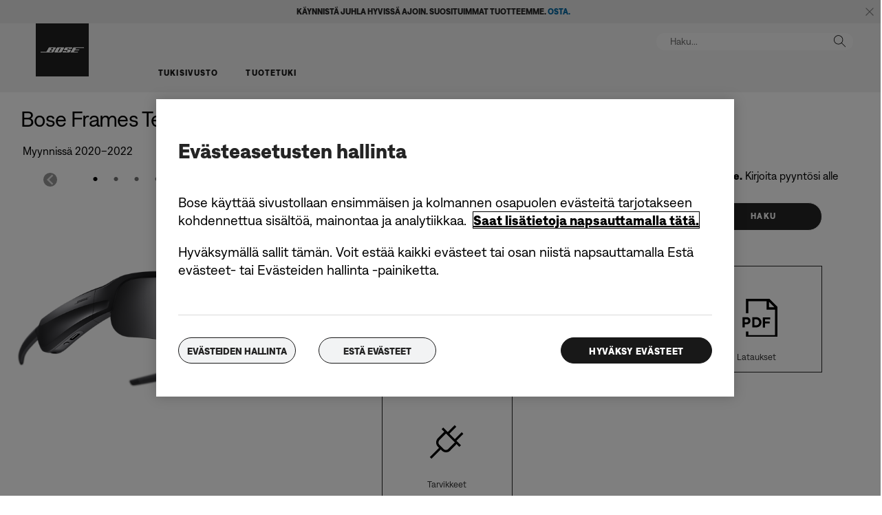

--- FILE ---
content_type: text/html;charset=utf-8
request_url: https://www.bose.fi/fi_fi/support/products/bose_speakers_support/bose_wearables_speakers_support/bose-frames-tempo.html
body_size: 15214
content:
<!DOCTYPE html>
<!--[if lt IE 7]>
<html class="no-js lt-ie9 lt-ie8 lt-ie7" lang="fi-FI"> <![endif]-->
<!--[if IE 7]>
<html class="no-js lt-ie9 lt-ie8" lang="fi-FI"> <![endif]-->
<!--[if IE 8]>
<html class="no-js lt-ie9" lang="fi-FI"> <![endif]-->
<!--[if gt IE 8]><!-->
<html class="no-js" lang="fi-FI"> <!--<![endif]-->
<head>
<meta charset="utf-8"/>
<meta name="viewport" content="width=device-width, initial-scale=1"/>
<meta name="keywords"/>
<meta name="description"/>
<link href="//static.bose.com/etc/designs/bose/support/design.aef785c4bae14761bb7e33be4a0f974c.css" rel="stylesheet" type="text/css"/>
<link rel="stylesheet" href="//static.bose.com/etc/clientlibs/bose/common/libraries/slick.c6d2e0ba728e5d77e52ffee75a0e7736.css" type="text/css">
<link rel="stylesheet" href="//static.bose.com/etc/clientlibs/bose/ecommerce/components/productImageSlider/clientlibs-b2c.7334f702b67ace9ddd35575f9b1793d4.css" type="text/css">
<link rel="stylesheet" href="//static.bose.com/etc.clientlibs/bose/ecommerce-b2b/components/newTextMicroSite/v1/text/clientlibs.d41d8cd98f00b204e9800998ecf8427e.css" type="text/css">
<link rel="stylesheet" href="//static.bose.com/etc.clientlibs/bose/common/components/versioned-components/text/v1/text/clientlibs.d41d8cd98f00b204e9800998ecf8427e.css" type="text/css">
<link rel="stylesheet" href="//static.bose.com/etc.clientlibs/bose/customersupport/components/productDetailSupportTile/clientlibs.dbd63de96ab92e8588f75d08e41a3d5d.css" type="text/css">
<link rel="stylesheet" href="//static.bose.com/etc.clientlibs/bose-core-components/components/title/v1/title/clientlibs.cd1939855067e3fba6c8c9cac8e194cb.css" type="text/css">
<link rel="stylesheet" href="//static.bose.com/etc/clientlibs/bose/common/aem-responsive-grid.fdfb6287e8742a41a386a6a6e2909bdd.css" type="text/css">
<link rel="stylesheet" href="//static.bose.com/etc/clientlibs/bose/common/components/buttonLink/clientlibs-b2c.6bd2678b29b8bb40792301269aa8fb91.css" type="text/css">
<link rel="stylesheet" href="//static.bose.com/etc.clientlibs/bose-core-components/components/list/v1/list/clientlibs.221358d26ef2c428eb3aab290ab806b0.css" type="text/css">
<link rel="stylesheet" href="//static.bose.com/etc/clientlibs/bose/common/components/imageGallery/clientlibs-b2c.1f46e7e351d7e6eca3ebf2f3dfd21b34.css" type="text/css">
<link rel="stylesheet" href="//static.bose.com/etc/clientlibs/bose/ecommerce/components/paypalBanner/clientlibs-b2c.58f8fac62f7633e901a6e104b8692c94.css" type="text/css">
<link rel="stylesheet" href="//static.bose.com/etc.clientlibs/bose/ecommerce/components/klarnaBanner/clientlibs.ff7d72555335e223f30f74dc4b3c1a38.css" type="text/css">
<link rel="stylesheet" href="//static.bose.com/etc/clientlibs/bose/common/components/backToTopButton/clientlibs-b2c.0dddf9229839be282581435b69ddaaa5.css" type="text/css">
<link rel="stylesheet" href="//static.bose.com/etc.clientlibs/bose/forms/components/select/clientlibs.4c2d262e0d8e7dec43e383739be78915.css" type="text/css">
<link rel="stylesheet" href="//static.bose.com/etc.clientlibs/bose/ecommerce/components/ratingsAndReviews/clientlibs.650e67c6a209a5431ca0369126c98c0f.css" type="text/css">
<link rel="stylesheet" href="//static.bose.com/etc.clientlibs/bose/ecommerce/components/allowedStatesInfo/clientlibs.ec651b910002e8b451a4f5b280e90674.css" type="text/css">
<link rel="stylesheet" href="//static.bose.com/etc.clientlibs/bose/ecommerce/components/productEligibility/clientlibs.f8e54669862fba15f9d83eddc3c956ce.css" type="text/css">
<link rel="stylesheet" href="//static.bose.com/etc.clientlibs/bose/ecommerce/components/ecommerceArea2/clientlibs.92acdf8342c1a513c189bf7814108107.css" type="text/css">
<script src="//static.bose.com/etc/clientlibs/bose/common/javascript-head-deps.js"></script>
<script>
    var categoryPathSegments = Bose.Utils.getCategoryPathSegments();

    Bose.DataLayer.setPageVariable("path", "https:\/\/www.bose.fi\/fi_fi\/support\/products\/bose_speakers_support\/bose_wearables_speakers_support\/bose\u002Dframes\u002Dtempo.html");
    Bose.DataLayer.setPageVariable("name", "bose_frames_tempo");
    Bose.DataLayer.setPageVariable("referrerUrl", document.referrer);
    Bose.DataLayer.setPageVariable("type", "productpage");
    Bose.DataLayer.setPageVariable("country", "fi");
    Bose.DataLayer.setPageVariable("countryFullEnglish", "finland");
    Bose.DataLayer.setPageVariable("language", "fi");
    Bose.DataLayer.setPageVariable("languageFullEnglish", "finnish");
    Bose.DataLayer.setPageVariable("locale", "fi\u002DFI");
    Bose.DataLayer.setPageVariable("RID", Bose.Utils.getParameterByName("ET_RID"));
    Bose.DataLayer.setPageVariable("CID", Bose.Utils.getParameterByName("ET_CID"));
    Bose.DataLayer.setPageVariable("formattedLocale", "fi_fi");
    Bose.DataLayer.setPageVariable("dataCaptureEnabled", "true");
    Bose.DataLayer.setPageVariable('primaryCategory', categoryPathSegments[0]);
    Bose.DataLayer.setPageVariable("environment", "gdp\u002Dprod\u002Dblue");
    Bose.DataLayer.setPageVariable("isProductionMode", "true");
    Bose.DataLayer.setPageVariable("isAuthorMode", "false");
    Bose.DataLayer.setPageVariable("enableOrionCall", "");
    Bose.DataLayer.setPageVariable("hatchUrl", "");
    for (var i = 1; i < categoryPathSegments.length; i++) {
        // Skip first as it is the primary category.
        Bose.DataLayer.setPageVariable('subCategory' + i, categoryPathSegments[i]);
    }

    Bose.DataLayer.setSettingsVariable('microServiceUrl', "https:\/\/cdn.prod.gds.bose.com\/orion\/v1\/");
    Bose.DataLayer.setSettingsVariable("geolocationEnabled", "true");
    Bose.DataLayer.setSettingsVariable("ecommerceEnabled", "true");

    Bose.DataLayer.readCookies();

</script>

<script>
        Bose.DataLayer.setProductVariable("productCode", "bose_frames_tempo");
        Bose.DataLayer.setProductVariable("productType", "Product");
        Bose.DataLayer.setDisplayProductVariable("productName", "Bose Frames Tempo");
        Bose.DataLayer.setProductVariable("categories", JSON.parse("[[\x22bose_wearables_support\x22],[\x22bose_speakers_support\x22,\x22bose_wearables_speakers_support\x22]]"));
        Bose.DataLayer.setDisplayProductVariable("noOfReviews", "0");
        Bose.DataLayer.setDisplayProductVariable("averageRating", "0.0");
        Bose.DataLayer.setProductVariable("amounts", "289.95");
        Bose.DataLayer.setProductVariable("parentCategoryCode", "bose_wearables_speakers_support");
        Bose.DataLayer.setProductVariable("selectedVariantCode", "bose_frames_tempo_black_row");
        Bose.DataLayer.setProductVariable("skus", "839769\u002D0100");
        Bose.DataLayer.setProductVariable("variants", JSON.parse("{\x22bose_frames_tempo_black_row\x22:{\x22categoryCode\x22:\x22bose_wearables_speakers_support\x22,\x22variantCode\x22:\x22bose_frames_tempo_black_row\x22,\x22sku\x22:\x22839769\u002D0100\x22}}"));
    </script>
<script>
        Bose.DataLayer.setProductVariable("summaryPrice", "289.95");
        Bose.DataLayer.setDisplayProductVariable("summaryPrice", "289,95 €");
        Bose.DataLayer.setDisplayProductVariable("summaryIsFromPrice", "false");
        Bose.DataLayer.setProductVariable("summaryBasePrice", "289.95");
        Bose.DataLayer.setDisplayProductVariable("summaryBasePrice", "289,95 €");
    </script>

<script src="//assets.adobedtm.com/launch-ENf50d3e16785c41448218df6189cad7e6.min.js" id="launch" async></script>
<script src="//static.bose.com/etc/clientlibs/bose/common/libraries/bose-target.js"></script>
<link rel="canonical" href="https://www.bose.fi/fi_fi/support/products/bose_speakers_support/bose_wearables_speakers_support/bose-frames-tempo.html"/>
<!-- /* Alternate sites */ -->
<link rel="alternate" href="https://www.bose.fr/fr_fr/support/products/bose_speakers_support/bose_wearables_speakers_support/bose-frames-tempo.html" hreflang="fr-FR"/>
<link rel="alternate" href="https://www.bosebelgium.be/nl_be/support/products/bose_speakers_support/bose_wearables_speakers_support/bose-frames-tempo.html" hreflang="nl-BE"/>
<link rel="alternate" href="https://www.bose.hk/zh_hk/support/products/bose_speakers_support/bose_wearables_speakers_support/bose-frames-tempo.html" hreflang="zh-HK"/>
<link rel="alternate" href="https://www.bose.co.uk/en_gb/support/products/bose_speakers_support/bose_wearables_speakers_support/bose-frames-tempo.html" hreflang="en-GB"/>
<link rel="alternate" href="https://www.bose.lu/fr_lu/support/products/bose_speakers_support/bose_wearables_speakers_support/bose-frames-tempo.html" hreflang="fr-LU"/>
<link rel="alternate" href="https://www.bose.ca/fr_ca/support/products/bose_speakers_support/bose_wearables_speakers_support/bose-frames-tempo.html" hreflang="fr-CA"/>
<link rel="alternate" href="https://www.bose.hk/en_hk/support/products/bose_speakers_support/bose_wearables_speakers_support/bose-frames-tempo.html" hreflang="en-HK"/>
<link rel="alternate" href="https://www.bose.se/sv_se/support/products/bose_speakers_support/bose_wearables_speakers_support/bose-frames-tempo.html" hreflang="sv-SE"/>
<link rel="alternate" href="https://www.bose.ch/de_ch/support/products/bose_speakers_support/bose_wearables_speakers_support/bose-frames-tempo.html" hreflang="de-CH"/>
<link rel="alternate" href="https://www.bose.com.au/en_au/support/products/bose_speakers_support/bose_wearables_speakers_support/bose-frames-tempo.html" hreflang="en-AU"/>
<link rel="alternate" href="https://www.bose.ae/en_ae/support/products/bose_speakers_support/bose_wearables_speakers_support/bose-frames-tempo.html" hreflang="en-AE"/>
<link rel="alternate" href="https://www.bose.de/de_de/support/products/bose_speakers_support/bose_wearables_speakers_support/bose-frames-tempo.html" hreflang="de-DE"/>
<link rel="alternate" href="https://www.bose.co.jp/ja_jp/support/products/bose_speakers_support/bose_wearables_speakers_support/bose-frames-tempo.html" hreflang="ja-JP"/>
<link rel="alternate" href="https://www.bose.cl/es_cl/support/products/bose_speakers_support/bose_wearables_speakers_support/bose-frames-tempo.html" hreflang="es-CL"/>
<link rel="alternate" href="https://www.bose.dk/da_dk/support/products/bose_speakers_support/bose_wearables_speakers_support/bose-frames-tempo.html" hreflang="da-DK"/>
<link rel="alternate" href="https://www.bosebelgium.be/fr_be/support/products/bose_speakers_support/bose_wearables_speakers_support/bose-frames-tempo.html" hreflang="fr-BE"/>
<link rel="alternate" href="https://www.bose.no/nb_no/support/products/bose_speakers_support/bose_wearables_speakers_support/bose-frames-tempo.html" hreflang="nb-NO"/>
<link rel="alternate" href="https://www.bose.at/de_at/support/products/bose_speakers_support/bose_wearables_speakers_support/bose-frames-tempo.html" hreflang="de-AT"/>
<link rel="alternate" href="https://www.bose.com/en_us/support/products/bose_speakers_support/bose_wearables_speakers_support/bose-frames-tempo.html" hreflang="en-US"/>
<link rel="alternate" href="https://www.bose.tw/zh_tw/support/products/bose_speakers_support/bose_wearables_speakers_support/bose-frames-tempo.html" hreflang="zh-TW"/>
<link rel="alternate" href="https://www.bose.pl/pl_pl/support/products/bose_speakers_support/bose_wearables_speakers_support/bose-frames-tempo.html" hreflang="pl-PL"/>
<link rel="alternate" href="https://www.bose.ie/en_ie/support/products/bose_speakers_support/bose_wearables_speakers_support/bose-frames-tempo.html" hreflang="en-IE"/>
<link rel="alternate" href="https://www.bose.mx/es_mx/support/products/bose_speakers_support/bose_wearables_speakers_support/bose-frames-tempo.html" hreflang="es-MX"/>
<link rel="alternate" href="https://www.bose.co.nz/en_nz/support/products/bose_speakers_support/bose_wearables_speakers_support/bose-frames-tempo.html" hreflang="en-NZ"/>
<link rel="alternate" href="https://www.bose.fi/fi_fi/support/products/bose_speakers_support/bose_wearables_speakers_support/bose-frames-tempo.html" hreflang="fi-FI"/>
<link rel="alternate" href="https://www.bose.co/es_co/support/products/bose_speakers_support/bose_wearables_speakers_support/bose-frames-tempo.html" hreflang="es-CO"/>
<link rel="alternate" href="https://www.boselatam.com/es_ar/support/products/bose_speakers_support/bose_wearables_speakers_support/bose-frames-tempo.html" hreflang="es-AR"/>
<link rel="alternate" href="https://www.bose.ch/it_ch/support/products/bose_speakers_support/bose_wearables_speakers_support/bose-frames-tempo.html" hreflang="it-CH"/>
<link rel="alternate" href="https://www.bose.nl/nl_nl/support/products/bose_speakers_support/bose_wearables_speakers_support/bose-frames-tempo.html" hreflang="nl-NL"/>
<link rel="alternate" href="https://www.bose.pe/es_pe/support/products/bose_speakers_support/bose_wearables_speakers_support/bose-frames-tempo.html" hreflang="es-PE"/>
<link rel="alternate" href="https://www.bose.hu/hu_hu/support/products/bose_speakers_support/bose_wearables_speakers_support/bose-frames-tempo.html" hreflang="hu-HU"/>
<link rel="alternate" href="https://www.bose.ch/fr_ch/support/products/bose_speakers_support/bose_wearables_speakers_support/bose-frames-tempo.html" hreflang="fr-CH"/>
<link rel="alternate" href="https://www.bose.es/es_es/support/products/bose_speakers_support/bose_wearables_speakers_support/bose-frames-tempo.html" hreflang="es-ES"/>
<link rel="alternate" href="https://www.bose.it/it_it/support/products/bose_speakers_support/bose_wearables_speakers_support/bose-frames-tempo.html" hreflang="it-IT"/>
<link rel="alternate" href="https://www.bose.ca/en_ca/support/products/bose_speakers_support/bose_wearables_speakers_support/bose-frames-tempo.html" hreflang="en-CA"/>
<link rel="alternate" href="https://www.bose.cn/zh_cn/support/products/bose_speakers_support/bose_wearables_speakers_support/bose-frames-tempo.html" hreflang="zh-CN"/>
<link rel="alternate" href="https://www.boselatam.com/en_ar/support/products/bose_speakers_support/bose_wearables_speakers_support/bose-frames-tempo.html" hreflang="en-AR"/>
<link rel="alternate" href="https://www.boseapac.com/en_in/support/products/bose_speakers_support/bose_wearables_speakers_support/bose-frames-tempo.html" hreflang="en-IN"/>
<link rel="alternate" href="https://www.bose.fi/fi_fi/support/products/bose_speakers_support/bose_wearables_speakers_support/bose-frames-tempo.html" hreflang="x-default"/>
<script type="text/javascript">var inHeadTS = (new Date()).getTime();</script>
<link rel="icon" type="image/vnd.microsoft.icon" href="//static.bose.com/etc/designs/bose/support/favicon.ico"/>
<link rel="shortcut icon" type="image/vnd.microsoft.icon" href="//static.bose.com/etc/designs/bose/support/favicon.ico"/>
<title>Bluetooth-aurinkolasit urheiluun – Bosen tuotetuki</title>
<script type="application/ld+json">
    {
    "@context": "http://schema.org",
    "@type": "Product",
    "name": "Bose Frames Tempo",
    "mpn":  "bose_frames_tempo",
    "Brand": "Bose",
    "description": "",
    "url": "https://www.bose.fi/fi_fi/support/products/bose_speakers_support/bose_wearables_speakers_support/bose-frames-tempo.html",
    "mainEntityofPage": "https://www.bose.fi/fi_fi/support/products/bose_speakers_support/bose_wearables_speakers_support/bose-frames-tempo.html",
    "image":"https://assets.bose.com/content/dam/cloudassets/Bose_DAM/Web/consumer_electronics/global/products/wearables/bose_frames_tempo/product_silo_images/tempo_product_page_ec_hero_1200x1022.png/_jcr_content/renditions/cq5dam.web.320.320.png",
    "offers": [{"@type":"Offer","priceCurrency":"EUR","price":"289.95","availability":"http://schema.org/InStock","url":"https://www.bose.fi/fi_fi/support/products/bose_speakers_support/bose_wearables_speakers_support/bose-frames-tempo#v=bose_frames_tempo_black_row","sku":"839769-0100"}],
    "aggregateRating": {
    "@type": "AggregateRating",
    "ratingValue": "0.0",
    "reviewCount": "0"
	
    }
    }
    </script>
<meta property="og:type" content="product"/>
<meta property="og:title" content="Bluetooth-aurinkolasit urheiluun – Bosen tuotetuki"/>
<meta property="og:description"/>
<meta property="og:image" content="https://static.bose.com/etc/designs/bose/base2016/design/images/bose_logo_white_on_black.jpg"/>
<meta property="og:url" content="https://www.bose.fi/fi_fi/support/products/bose_speakers_support/bose_wearables_speakers_support/bose-frames-tempo.html"/>
<meta name="twitter:card" content="summary"/>
<meta name="twitter:site" content="@Bose"/>
<meta property="twitter:title" content="Bluetooth-aurinkolasit urheiluun – Bosen tuotetuki"/>
<meta property="twitter:description"/>
<meta property="twitter:image" content="https://static.bose.com/etc/designs/bose/base2016/design/images/bose_logo_white_on_black.jpg"/>
</head>
<body data-tracking-event="page-impression" data-tracking-info='{&#34;name&#34;:&#34;bose_frames_tempo&#34;,&#34;type&#34;:&#34;productpage&#34;,&#34;country&#34;:&#34;finland&#34;,&#34;environment&#34;:&#34;gdp-prod-blue&#34;,&#34;language&#34;:&#34;finnish&#34;}'>
<a name="top"></a>
<header class="bose-headercontainer  -pushDownContent">
<!-- start: bose-header -->
<div class="bose-infoBar2016 bose-infoBar2016--cookie bose-infoBar2016--fixedBottom bose-infoBar2016--closeable" data-privacy-max-clicks="0" data-privacy-initial="p=NONE;t=1" data-privacy-consent="p=NONE;t=1" data-privacy-enabled="false" data-privacy-reset-date="2018-09-28T00:00:00.000+09:00">
<div class="bose-infoBar2016__container">
<input type="hidden" class="checkForResetDate"/>
<div class="bose-infoBar2016__message"></div>
<div class="bose-infoBar2016__closeArea">
<a aria-label="sulje" class="bose-infoBar2016__closeAreaIcon" title="sulje">&nbsp;</a>
</div>
</div>
</div>
<div data-marquee="static" class="bose-infoBar2016 js-bose-infoBar2016--alert bose-infoBar2016--alert bose-infoBar2016--fullWidth bose-infoBar2016--closeable -grey">
<button class="bose-screenReaderText">Käynnistä juhla hyvissä ajoin. Suosituimmat tuotteemme.
<a href="https://www.bose.fi/fi_fi/products/holiday_gifts.html" target="_self"><b>OSTA.</b></a></button>
<div class="bose-infoBar2016__playPause">
<button class="bose-infoBar2016__playPauseIcon bose-infoBar2016__pauseIcon">
<span class="bose-screenReaderText"> play_pause</span>
</button>
</div>
<div class="bose-infoBar2016__closeArea">
<button class="bose-infoBar2016__closeAreaIcon" aria-labelledby="bose-screenReaderText">
<span class="bose-screenReaderText" id="bose-screenReaderText"> sulje banneri</span>
</button>
</div>
<div class="bose-infoBar2016__container js-bose-infoBar2016__container clearfix">
<div class="bose-infoBar2016__message" tabindex="0" aria-labelledby="altert_text">
<div id="altert_text">Käynnistä juhla hyvissä ajoin. Suosituimmat tuotteemme.
<a href="https://www.bose.fi/fi_fi/products/holiday_gifts.html" target="_self"><b>OSTA.</b></a></div>
</div>
</div>
</div>
<div class="gigya-account-lock-message hide" data-value="Account temporarily locked out. Please reset your password."> </div>
<div class="bose-header2016 -pushDownContent ">
<div class="bose-header2016__container ">
<button class="bose-header2016__hamburger  bose-hamburger" type="button" data-open-menu="Open menu" data-close-menu="Close menu" aria-label="Open menu" aria-expanded="false">
<span class="bose-hamburger__icon"></span>
</button>
<div class="bose-header2016__logocontainer">
<a itemprop="url" href="#mainContent" title="Siirry sisältöön" class="bose-header2016__skiplinks">Siirry sisältöön</a>
<a itemprop="url" href="/fi_fi/index.html" title="bose" class="bose-header2016__logo bose-logo">
<img src="//static.bose.com/etc/designs/bose/support/design/images/bose_logo.png" alt="Bose" class="bose-logo__desktop"/>
<img src="//static.bose.com/etc/designs/bose/support/design/images/bose_mobile_logo.png" alt="Bose" class="bose-logo__mobile"/>
</a>
</div>
<div class="bose-header2016__flexwrapper">
<div class="bose-header2016__navcontainer">
<div class="bose-header2016__servicebar -rightSpacing">
<div class="bose-serviceBar2016">
<div class="bose-serviceBar2016__container bose-serviceBar2016__containerNewVar">
<a aria-label="Haku" class="bose-serviceBar2016__search bose-serviceBar2016__item bose-serviceBar2016__itemNewVar bose-serviceBar2016__iconNewVar bose-serviceBar2016__icon bose-serviceBar2016__icon--search" title="Haku" data-open-button="true" href="javascript:;">
</a>
<div class="bose-serviceBar2016__item bose-serviceBar2016__itemNewVar bose-header2016__search">
<div class="header-container" data-search-url="https://cdn.gds.bose.com/product-catalog/v1/search/channels/website_ces_fi/catalogs/consumer_support_categories/fi?term=" data-direct-hits-response="{&#34;directHits&#34;:{}}" data-channel="website_ces_fi" data-language="fi_FI" data-catalog="consumer_support_categories" data-search-results-path="/content/consumer_electronics_support/b2c/europe/websites/fi_fi/index/support/search.search.html" data-product-catalog-host="https://cdn.gds.bose.com/product-catalog/v1" data-hide-stock-status="true">
<div class="header-search-modal not-focused">
<div class="header-search-modal-header">
<div class="header-search-modal-header-closebutton add-transition">
<i class="bose-icon bose-icon--close"></i>
</div>
<form class="header-search-modal-header-searchbar-form add-transition" onsubmit="document.querySelector('.all-results-container').click();return false;">
<button class="header-search-modal-header-searchbutton add-transition" type="button" aria-label="Search">
Haku
</button>
<div class="header-search-modal-header-searchbar margin add-transition">
<div class="search-not-focus-placeholder add-transition" tabindex="0"><label class="search-not-focus-placeholder-text">Haku...</label></div>
<div class="search-icon-container" tabindex="0" aria-label="Haku"><i class="bose-icon bose-icon--search"> </i></div>
<input class="header-search-modal-header-searchbar-input" placeholder="Haku..." type="search" role="combobox" aria-label="Haku" aria-expanded="false"/>
<button class="header-search-modal-header-searchbar-clearbutton" aria-label="Clear" type="button">
<svg xmlns="http://www.w3.org/2000/svg" xmlns:xlink="http://www.w3.org/1999/xlink" width="26" height="26" viewBox="0 0 26 26">
<defs>
<clipPath id="clip-path">
<rect id="Rectangle_911" data-name="Rectangle 911" width="26" height="26" transform="translate(249.039 15)" fill="#fff" stroke="#707070" stroke-width="1"/>
</clipPath>
</defs>
<g id="clear_icon" data-name="clear icon" transform="translate(-249.039 -15)" clip-path="url(#clip-path)">
<g id="backspace" transform="translate(249.039 15)">
<g id="CONTAINER">
<rect id="Rectangle_912" data-name="Rectangle 912" width="26" height="26" fill="none"/>
</g>
<g id="icons_outline">
<g id="Group_771" data-name="Group 771">
<path id="Path_3018" data-name="Path 3018" d="M20.023,18.961H9.6a1.611,1.611,0,0,1-1.149-.477L3.028,12.995,8.467,7.517a1.616,1.616,0,0,1,1.151-.478H20.04a1.629,1.629,0,0,1,1.627,1.627v8.667A1.637,1.637,0,0,1,20.023,18.961ZM4.553,13,9.22,17.721a.533.533,0,0,0,.381.157H20.023a.56.56,0,0,0,.56-.544V8.667a.545.545,0,0,0-.544-.544H9.617a.543.543,0,0,0-.383.159Z"/>
<rect id="Rectangle_913" data-name="Rectangle 913" width="7.66" height="1.083" transform="translate(11.531 15.286) rotate(-45)"/>
<rect id="Rectangle_914" data-name="Rectangle 914" width="1.083" height="7.66" transform="translate(11.531 10.635) rotate(-45)"/>
</g>
</g>
</g>
</g>
</svg>
</button>
</div>
</form>
</div>
<div class="header-search-result add-transition">
<div class="header-search-loading d-none">
<div class="loading"></div>
</div>
<div class="header-search-quicklinks">
<p class="header-search-quicklinks-sectiontitle" aria-label="PIKALINKIT">
PIKALINKIT
</p>
<div class="header-search-quicklink-sly">
<a class="header-search-quicklink" role="option" tabindex="-1" href="/fi_fi/support/products/bose_headphones_support/bose_in_ear_headphones_support/quietcomfort-earbuds.html" title="Bose QuietComfort® Earbuds">Bose QuietComfort® Earbuds</a>
<a class="header-search-quicklink" role="option" tabindex="-1" href="/fi_fi/support/products/bose_wellness_support/noise-masking-sleepbuds-ii.html" title="Bose Sleepbuds™ II">Bose Sleepbuds™ II</a>
<a class="header-search-quicklink" role="option" tabindex="-1" href="/fi_fi/support/products/bose_headphones_support/bose_around_ear_headphones_support/noise-cancelling-headphones-700.html" title="Bose Noise Cancelling Headphones 700">Bose Noise Cancelling Headphones 700</a>
<a class="header-search-quicklink" role="option" tabindex="-1" href="/fi_fi/support/products/bose_wearables_support.html" title="Bose Frames">Bose Frames</a>
<a class="header-search-quicklink" role="option" tabindex="-1" href="/fi_fi/support/products/bose_headphones_support/bose_in_ear_headphones_support/bose-sport-earbuds.html" title="Bose Sport Earbuds">Bose Sport Earbuds</a>
</div>
</div>
<div class="header-search-body d-none">
<div class="header-search-body-main">
<div class="header-search-suggestions">
<p class="header-search-quicklinks-sectiontitle" aria-label="Ehdotukset">
Ehdotukset
</p>
<div class="header-search-suggestions-body"></div>
</div>
<div class="header-search-topresults">
<p class="header-search-quicklinks-sectiontitle" aria-label="Parhaat tulokset">
Parhaat tulokset
</p>
<div class="header-search-topresults-body"></div>
</div>
<div class="header-search-relatedcontent">
<p class="header-search-quicklinks-sectiontitle" aria-label="Samankaltaista sisältöä">
Samankaltaista sisältöä
</p>
<div class="header-search-relatedcontent-body"></div>
</div>
</div>
<div class="header-search-footer">
<div class="pill-container">
<button class="header-search-footer-categorypill" data-category="products">
<span class="header-search-footer-categorypill-label">Tuotteet</span>
</button>
<button class="header-search-footer-categorypill" data-category="accessories">
<span class="header-search-footer-categorypill-label">Tarvikkeet</span>
</button>
</div>
<div class="all-results-container">
<button class="header-search-footer-allresults">
Kaikki tulokset
</button>
<span class="bif-long-arrow-left-container">
<svg xmlns="http://www.w3.org/2000/svg" width="16" height="10" viewBox="0 0 16 10" style="height: 31px;width: 20px;">
<path class="a" d="M5,16,0,10.516l.81-.888,3.619,3.967V0H5.577V13.595L9.19,9.634l.81.888Z" transform="translate(0 10) rotate(-90)"></path>
</svg>
</span>
</div>
</div>
</div>
</div>
</div>
</div>
<script type="application/ld+json">
            {
                "@context": "http://schema.org",
                "@type": "WebSite",
                "url": "https://www.bose.fi/fi_fi/support/products/bose_speakers_support/bose_wearables_speakers_support/bose-frames-tempo.html",
                "potentialAction": {
                    "@type": "SearchAction",
                    "target": "https://www.bose.fi/fi_fi/support/search.search.html?&query={query}",
                    "query-input": "required name=query"
                }
            }
        </script>
<div class="bose-header2016__cancelButton">
<a href="#" role="button">Cancel</a>
</div>
</div>
<input type="hidden" value="false" id="bose-serviceBar2016__contactPro"/>
<span class="bose-searchIcon hide js-bose-searchIcon" type="button" data-open-menu="Open menu" data-close-menu="Close menu" aria-label="Open menu" aria-expanded="false"></span>
</div>
</div>
</div>
<div class="bose-header2016__topnav bose-header__navBar--spacing">

<div class="bose-navBar2016" lpos="TopNavigation">
<ul class="bose-navBar2016__items">
<li class="bose-navBar2016__item  -noChildren bose-navBar2016__menuItem--0">
<a data-tracking-event='navigation-click' data-tracking-info='{"name":"support","category":"support","type":"header"}' href="/fi_fi/support.html" target="_self" class="bose-navBar2016__btn" title="Tukisivusto">
<span class="bose-navBar2016__btnText">Tukisivusto</span>
</a>
</li>
<li class="bose-navBar2016__item   bose-navBar2016__menuItem--1">
<a aria-expanded="false" data-tracking-event='navigation-click' data-tracking-info='{"name":"support_product_finder","category":"support_product_finder","type":"header"}' href="/fi_fi/support/support_product_finder.html" target="_self" class="bose-navBar2016__btn" title="Tuotetuki">
<span class="bose-navBar2016__btnText">Tuotetuki</span>
</a>
<div class="bose-navBar2016__itemFoldout bose-navBarFoldout2016 bose-navBarFoldout2016" data-tracking-event='navigation-impression' data-tracking-info='{"category":"support_product_finder","type":"header"}'>
<div class="bose-navBarFoldout2016__menuitemsWrapper">
<div class="bose-navBarFoldout2016__menuitemsWrapper__inner parent" lpos="SubNavigation">
<ul class="bose-navBarFoldout2016__menuitems   parent">
<li class="bose-navBarFoldout2016__menuitem ">
<a data-tracking-event='navigation-click' data-tracking-info='{"name":"bose_headphones_support","category":"support_product_finder","type":"header"}' href="/fi_fi/support/products/bose_headphones_support.html" target="_self" title="Sanka- ja nappikuulokkeet" tabindex="-1">
<span class="bose-navBarFoldout2016__menuitemLabel ">Sanka- ja nappikuulokkeet</span>
</a>
</li>
<li class="bose-navBarFoldout2016__menuitem ">
<a data-tracking-event='navigation-click' data-tracking-info='{"name":"bose_speakers_support","category":"support_product_finder","type":"header"}' href="/fi_fi/support/products/bose_speakers_support.html" target="_self" title="Kaiuttimet ja puettavat tuotteet" tabindex="-1">
<span class="bose-navBarFoldout2016__menuitemLabel ">Kaiuttimet ja puettavat tuotteet</span>
</a>
</li>
<li class="bose-navBarFoldout2016__menuitem ">
<a data-tracking-event='navigation-click' data-tracking-info='{"name":"bose_home_theater_support","category":"support_product_finder","type":"header"}' href="/fi_fi/support/products/bose_home_theater_support.html" target="_self" title="Soundbarit ja kotiteatterit" tabindex="-1">
<span class="bose-navBarFoldout2016__menuitemLabel ">Soundbarit ja kotiteatterit</span>
</a>
</li>
<li class="bose-navBarFoldout2016__menuitem ">
<a data-tracking-event='navigation-click' data-tracking-info='{"name":"bose_wellness_support","category":"support_product_finder","type":"header"}' href="/fi_fi/support/products/bose_wellness_support.html" target="_self" title="Uni" tabindex="-1">
<span class="bose-navBarFoldout2016__menuitemLabel ">Uni</span>
</a>
</li>
</ul>
<ul class="bose-navBarFoldout2016__menuitems  parent">
<li class="bose-navBarFoldout2016__menuitem ">
<a data-tracking-event='navigation-click' data-tracking-info='{"name":"headphone_accessories","category":"support_product_finder","type":"header"}' href="/content/consumer_electronics/b2c/europe/websites/fi_fi/category/headphone_accessories.html" target="_self" title="Sanka- ja nappikuuloketarvikkeet" tabindex="-1">
<span class="bose-navBarFoldout2016__menuitemLabel ">Sanka- ja nappikuuloketarvikkeet</span>
</a>
</li>
<li class="bose-navBarFoldout2016__menuitem ">
<a data-tracking-event='navigation-click' data-tracking-info='{"name":"speaker_accessories","category":"support_product_finder","type":"header"}' href="/content/consumer_electronics/b2c/europe/websites/fi_fi/category/speaker_accessories.html" target="_self" title="Kaiutintarvikkeet" tabindex="-1">
<span class="bose-navBarFoldout2016__menuitemLabel ">Kaiutintarvikkeet</span>
</a>
</li>
<li class="bose-navBarFoldout2016__menuitem ">
<a data-tracking-event='navigation-click' data-tracking-info='{"name":"support_product_finder","category":"support_product_finder","type":"header"}' href="/fi_fi/support/support_product_finder.html" target="_self" title="Selaa kaikkia tuoteryhmiä" tabindex="-1">
<span class="bose-navBarFoldout2016__menuitemLabel ">Selaa kaikkia tuoteryhmiä</span>
</a>
</li>
<li class="bose-navBarFoldout2016__menuitem ">
<a data-tracking-event='navigation-click' data-tracking-info='{"name":"support_product_finder","category":"support_product_finder","type":"header"}' href="/fi_fi/support/support_product_finder.html" target="_self" title="Tuotehaku" tabindex="-1">
<span class="bose-navBarFoldout2016__menuitemLabel ">Tuotehaku</span>
</a>
</li>
</ul>
<ul class="bose-navBarFoldout2016__menuitems  parent">
<li class="bose-navBarFoldout2016__menuitem ">
<a data-tracking-event='navigation-click' data-tracking-info='{"name":"product_registration","category":"support_product_finder","type":"header"}' href="/fi_fi/support/product_registration.html" target="_self" title="Rekisteröi tuote" tabindex="-1">
<span class="bose-navBarFoldout2016__menuitemLabel ">Rekisteröi tuote</span>
</a>
</li>
<li class="bose-navBarFoldout2016__menuitem ">
<a data-tracking-event='navigation-click' data-tracking-info='{"name":"product_warranty","category":"support_product_finder","type":"header"}' href="/fi_fi/legal/product_warranty.html" target="_self" title="Takuutiedot" tabindex="-1">
<span class="bose-navBarFoldout2016__menuitemLabel ">Takuutiedot</span>
</a>
</li>
</ul>
</div>
</div>
</div>
</li>
</ul>
<!-- Seperated Account widget starts.-->
<!-- Seperated Account widget ends-->
<!-- Wishlist starts-->
<!-- Wishlist ends-->
</div>
</div>
</div>
</div>
<a name="mainContent" id="mainContent" aria-hidden="true" class="bose-header2016__mainContentAnchor"></a>
</div>
</div>
</header>
<main>
<div data-commerce="{&#34;productstatus&#34;:&#34;&#34;,&#34;mainproduct&#34;:&#34;bose_frames_tempo&#34;,&#34;color&#34;:&#34;black&#34;,&#34;type&#34;:&#34;Product&#34;,&#34;list&#34;:&#34;productpage&#34;,&#34;subcategory1&#34;:&#34;bose_wearables_speakers_support&#34;,&#34;name&#34;:&#34;bose_frames_tempo_black_row&#34;,&#34;category&#34;:&#34;bose_wearables_speakers_support&#34;,&#34;sku&#34;:&#34;839769-0100&#34;}" data-tracking-info="{&#34;name&#34;:&#34;bose_frames_tempo_black_row&#34;}" class="productpage-tracking-analytics"></div>
<div class="parent bose-productPage">
<div class="productTitle">
<h1 class="bose-title bose-title--product ">
Bose Frames Tempo
</h1>
</div>
<div class="productLifeTime">
<p class="bose-productLifeTime bose-productLifetime--2019">
Myynnissä 2020–2022
</p>
</div>
<div class="column"><a id="DECC5E98F726ADDE34B80A14DB6BAB62"></a>
<div class="bose-column ">
<div class="bose-column__container">
<section class="grid-12 bose-column__column no-gutter ">
<div class="no-gutter-left grid-4 grid-medium-4 clear-medium-left grid-small-12">
<div class="productImageSlider">
<div class="bose-productImageSlider hide">
<div class="slider-nav"></div>
<div id="bose-productImageSliderContainer" class="bose-productImageSliderContainer" data-default-variant-code="bose_frames_tempo_black_row" data-product-code="bose_frames_tempo">
<div data-tracking-event="button-impression" data-tracking-info="{&#34;name&#34;:&#34;clickthrough&#34;,&#34;placement&#34;:&#34;left&#34;}" class=" bose_frames_tempo_black_us-bose_lens_tempo_blue bose_frames_tempo_black_row-bose_lens_tempo_yellow_row bose_frames_tempo_fr_black_row bose_frames_tempo_black_us bose_frames_tempo_black_us-bose_lens_tempo_orange bose_frames_tempo_black_row-bose_lens_tempo_blue_row bose_frames_tempo_black_row-bose_lens_tempo_orange_row bose_frames_tempo_black_us-bose_lens_tempo_yellow bose_frames_tempo_black_row bose_frames_tempo_fr_black " itemscope itemtype="http://schema.org/ImageObject">
<meta itemprop="name" content="Bose Frames Tempo"/>
<img data-tracking-event="button-click" data-tracking-info="{&#34;name&#34;:&#34;clickthrough&#34;,&#34;placement&#34;:&#34;left&#34;}" class="bose-zoom lazyload" alt="Bose Frames Tempo" data-sizes="auto" data-zoom-image="//assets.bose.com/content/dam/cloudassets/Bose_DAM/Web/consumer_electronics/global/products/wearables/bose_frames_tempo/product_silo_images/tempo_product_page_ec_hero_1200x1022.png/jcr:content/renditions/cq5dam.web.1920.1920.png" itemprop="contentURL" data-srcset="//assets.bose.com/content/dam/cloudassets/Bose_DAM/Web/consumer_electronics/global/products/wearables/bose_frames_tempo/product_silo_images/tempo_product_page_ec_hero_1200x1022.png/jcr:content/renditions/cq5dam.web.320.320.png 320w, //assets.bose.com/content/dam/cloudassets/Bose_DAM/Web/consumer_electronics/global/products/wearables/bose_frames_tempo/product_silo_images/tempo_product_page_ec_hero_1200x1022.png/jcr:content/renditions/cq5dam.web.600.600.png 600w, //assets.bose.com/content/dam/cloudassets/Bose_DAM/Web/consumer_electronics/global/products/wearables/bose_frames_tempo/product_silo_images/tempo_product_page_ec_hero_1200x1022.png/jcr:content/renditions/cq5dam.web.1000.1000.png 1000w, //assets.bose.com/content/dam/cloudassets/Bose_DAM/Web/consumer_electronics/global/products/wearables/bose_frames_tempo/product_silo_images/tempo_product_page_ec_hero_1200x1022.png/jcr:content/renditions/cq5dam.web.1280.1280.png 1280w, //assets.bose.com/content/dam/cloudassets/Bose_DAM/Web/consumer_electronics/global/products/wearables/bose_frames_tempo/product_silo_images/tempo_product_page_ec_hero_1200x1022.png/jcr:content/renditions/cq5dam.web.1920.1920.png 1920w"/>
</div>
<div data-tracking-event="button-impression" data-tracking-info="{&#34;name&#34;:&#34;clickthrough&#34;,&#34;placement&#34;:&#34;left&#34;}" class=" bose_frames_tempo_black_us-bose_lens_tempo_blue bose_frames_tempo_black_row-bose_lens_tempo_yellow_row bose_frames_tempo_fr_black_row bose_frames_tempo_black_us bose_frames_tempo_black_us-bose_lens_tempo_orange bose_frames_tempo_black_row-bose_lens_tempo_blue_row bose_frames_tempo_black_row-bose_lens_tempo_orange_row bose_frames_tempo_black_us-bose_lens_tempo_yellow bose_frames_tempo_black_row bose_frames_tempo_fr_black " itemscope itemtype="http://schema.org/ImageObject">
<meta itemprop="name" content="Bose Frames Tempo"/>
<img data-tracking-event="button-click" data-tracking-info="{&#34;name&#34;:&#34;clickthrough&#34;,&#34;placement&#34;:&#34;left&#34;}" class="bose-zoom lazyload" data-sizes="auto" data-zoom-image="//assets.bose.com/content/dam/cloudassets/Bose_DAM/Web/consumer_electronics/global/products/wearables/bose_frames_tempo/product_silo_images/tempo_product_page_ec_02_1200x1022_web.jpg/jcr:content/renditions/cq5dam.web.1920.1920.jpeg" itemprop="contentURL" data-srcset="//assets.bose.com/content/dam/cloudassets/Bose_DAM/Web/consumer_electronics/global/products/wearables/bose_frames_tempo/product_silo_images/tempo_product_page_ec_02_1200x1022_web.jpg/jcr:content/renditions/cq5dam.web.320.320.jpeg 320w, //assets.bose.com/content/dam/cloudassets/Bose_DAM/Web/consumer_electronics/global/products/wearables/bose_frames_tempo/product_silo_images/tempo_product_page_ec_02_1200x1022_web.jpg/jcr:content/renditions/cq5dam.web.600.600.jpeg 600w, //assets.bose.com/content/dam/cloudassets/Bose_DAM/Web/consumer_electronics/global/products/wearables/bose_frames_tempo/product_silo_images/tempo_product_page_ec_02_1200x1022_web.jpg/jcr:content/renditions/cq5dam.web.1000.1000.jpeg 1000w, //assets.bose.com/content/dam/cloudassets/Bose_DAM/Web/consumer_electronics/global/products/wearables/bose_frames_tempo/product_silo_images/tempo_product_page_ec_02_1200x1022_web.jpg/jcr:content/renditions/cq5dam.web.1280.1280.jpeg 1280w, //assets.bose.com/content/dam/cloudassets/Bose_DAM/Web/consumer_electronics/global/products/wearables/bose_frames_tempo/product_silo_images/tempo_product_page_ec_02_1200x1022_web.jpg/jcr:content/renditions/cq5dam.web.1920.1920.jpeg 1920w"/>
</div>
<div data-tracking-event="button-impression" data-tracking-info="{&#34;name&#34;:&#34;clickthrough&#34;,&#34;placement&#34;:&#34;left&#34;}" class=" bose_frames_tempo_black_us-bose_lens_tempo_blue bose_frames_tempo_black_row-bose_lens_tempo_yellow_row bose_frames_tempo_fr_black_row bose_frames_tempo_black_us bose_frames_tempo_black_us-bose_lens_tempo_orange bose_frames_tempo_black_row-bose_lens_tempo_blue_row bose_frames_tempo_black_row-bose_lens_tempo_orange_row bose_frames_tempo_black_us-bose_lens_tempo_yellow bose_frames_tempo_black_row bose_frames_tempo_fr_black " itemscope itemtype="http://schema.org/ImageObject">
<meta itemprop="name" content="Bose Frames Tempo"/>
<img data-tracking-event="button-click" data-tracking-info="{&#34;name&#34;:&#34;clickthrough&#34;,&#34;placement&#34;:&#34;left&#34;}" class="bose-zoom lazyload" data-sizes="auto" data-zoom-image="//assets.bose.com/content/dam/cloudassets/Bose_DAM/Web/consumer_electronics/global/products/wearables/bose_frames_tempo/product_silo_images/tempo_product_page_ec_03_1200x1022_web.jpg/jcr:content/renditions/cq5dam.web.1920.1920.jpeg" itemprop="contentURL" data-srcset="//assets.bose.com/content/dam/cloudassets/Bose_DAM/Web/consumer_electronics/global/products/wearables/bose_frames_tempo/product_silo_images/tempo_product_page_ec_03_1200x1022_web.jpg/jcr:content/renditions/cq5dam.web.320.320.jpeg 320w, //assets.bose.com/content/dam/cloudassets/Bose_DAM/Web/consumer_electronics/global/products/wearables/bose_frames_tempo/product_silo_images/tempo_product_page_ec_03_1200x1022_web.jpg/jcr:content/renditions/cq5dam.web.600.600.jpeg 600w, //assets.bose.com/content/dam/cloudassets/Bose_DAM/Web/consumer_electronics/global/products/wearables/bose_frames_tempo/product_silo_images/tempo_product_page_ec_03_1200x1022_web.jpg/jcr:content/renditions/cq5dam.web.1000.1000.jpeg 1000w, //assets.bose.com/content/dam/cloudassets/Bose_DAM/Web/consumer_electronics/global/products/wearables/bose_frames_tempo/product_silo_images/tempo_product_page_ec_03_1200x1022_web.jpg/jcr:content/renditions/cq5dam.web.1280.1280.jpeg 1280w, //assets.bose.com/content/dam/cloudassets/Bose_DAM/Web/consumer_electronics/global/products/wearables/bose_frames_tempo/product_silo_images/tempo_product_page_ec_03_1200x1022_web.jpg/jcr:content/renditions/cq5dam.web.1920.1920.jpeg 1920w"/>
</div>
<div data-tracking-event="button-impression" data-tracking-info="{&#34;name&#34;:&#34;clickthrough&#34;,&#34;placement&#34;:&#34;left&#34;}" class=" bose_frames_tempo_black_us-bose_lens_tempo_blue bose_frames_tempo_black_row-bose_lens_tempo_yellow_row bose_frames_tempo_fr_black_row bose_frames_tempo_black_us bose_frames_tempo_black_us-bose_lens_tempo_orange bose_frames_tempo_black_row-bose_lens_tempo_blue_row bose_frames_tempo_black_row-bose_lens_tempo_orange_row bose_frames_tempo_black_us-bose_lens_tempo_yellow bose_frames_tempo_black_row bose_frames_tempo_fr_black " itemscope itemtype="http://schema.org/ImageObject">
<meta itemprop="name" content="Bose Frames Tempo"/>
<img data-tracking-event="button-click" data-tracking-info="{&#34;name&#34;:&#34;clickthrough&#34;,&#34;placement&#34;:&#34;left&#34;}" class="bose-zoom lazyload" data-sizes="auto" data-zoom-image="//assets.bose.com/content/dam/cloudassets/Bose_DAM/Web/consumer_electronics/global/products/wearables/bose_frames_tempo/product_silo_images/tempo_product_page_ec_04_1200x1022_web.jpg/jcr:content/renditions/cq5dam.web.1920.1920.jpeg" itemprop="contentURL" data-srcset="//assets.bose.com/content/dam/cloudassets/Bose_DAM/Web/consumer_electronics/global/products/wearables/bose_frames_tempo/product_silo_images/tempo_product_page_ec_04_1200x1022_web.jpg/jcr:content/renditions/cq5dam.web.320.320.jpeg 320w, //assets.bose.com/content/dam/cloudassets/Bose_DAM/Web/consumer_electronics/global/products/wearables/bose_frames_tempo/product_silo_images/tempo_product_page_ec_04_1200x1022_web.jpg/jcr:content/renditions/cq5dam.web.600.600.jpeg 600w, //assets.bose.com/content/dam/cloudassets/Bose_DAM/Web/consumer_electronics/global/products/wearables/bose_frames_tempo/product_silo_images/tempo_product_page_ec_04_1200x1022_web.jpg/jcr:content/renditions/cq5dam.web.1000.1000.jpeg 1000w, //assets.bose.com/content/dam/cloudassets/Bose_DAM/Web/consumer_electronics/global/products/wearables/bose_frames_tempo/product_silo_images/tempo_product_page_ec_04_1200x1022_web.jpg/jcr:content/renditions/cq5dam.web.1280.1280.jpeg 1280w, //assets.bose.com/content/dam/cloudassets/Bose_DAM/Web/consumer_electronics/global/products/wearables/bose_frames_tempo/product_silo_images/tempo_product_page_ec_04_1200x1022_web.jpg/jcr:content/renditions/cq5dam.web.1920.1920.jpeg 1920w"/>
</div>
<div data-tracking-event="button-impression" data-tracking-info="{&#34;name&#34;:&#34;clickthrough&#34;,&#34;placement&#34;:&#34;left&#34;}" class=" bose_frames_tempo_fr_black_row bose_frames_tempo_fr_black " itemscope itemtype="http://schema.org/ImageObject">
<meta itemprop="name" content="Bose Frames Tempo"/>
<img data-tracking-event="button-click" data-tracking-info="{&#34;name&#34;:&#34;clickthrough&#34;,&#34;placement&#34;:&#34;left&#34;}" class="bose-zoom lazyload" data-sizes="auto" data-zoom-image="//assets.bose.com/content/dam/cloudassets/Bose_DAM/Web/consumer_electronics/global/products/wearables/bose_frames_tempo/product_silo_images/tempo_product_page_ec_05_1200x1022_web.jpg/jcr:content/renditions/cq5dam.web.1920.1920.jpeg" itemprop="contentURL" data-srcset="//assets.bose.com/content/dam/cloudassets/Bose_DAM/Web/consumer_electronics/global/products/wearables/bose_frames_tempo/product_silo_images/tempo_product_page_ec_05_1200x1022_web.jpg/jcr:content/renditions/cq5dam.web.320.320.jpeg 320w, //assets.bose.com/content/dam/cloudassets/Bose_DAM/Web/consumer_electronics/global/products/wearables/bose_frames_tempo/product_silo_images/tempo_product_page_ec_05_1200x1022_web.jpg/jcr:content/renditions/cq5dam.web.600.600.jpeg 600w, //assets.bose.com/content/dam/cloudassets/Bose_DAM/Web/consumer_electronics/global/products/wearables/bose_frames_tempo/product_silo_images/tempo_product_page_ec_05_1200x1022_web.jpg/jcr:content/renditions/cq5dam.web.1000.1000.jpeg 1000w, //assets.bose.com/content/dam/cloudassets/Bose_DAM/Web/consumer_electronics/global/products/wearables/bose_frames_tempo/product_silo_images/tempo_product_page_ec_05_1200x1022_web.jpg/jcr:content/renditions/cq5dam.web.1280.1280.jpeg 1280w, //assets.bose.com/content/dam/cloudassets/Bose_DAM/Web/consumer_electronics/global/products/wearables/bose_frames_tempo/product_silo_images/tempo_product_page_ec_05_1200x1022_web.jpg/jcr:content/renditions/cq5dam.web.1920.1920.jpeg 1920w"/>
</div>
<div data-tracking-event="button-impression" data-tracking-info="{&#34;name&#34;:&#34;clickthrough&#34;,&#34;placement&#34;:&#34;left&#34;}" class=" bose_frames_tempo_black_us-bose_lens_tempo_blue bose_frames_tempo_black_row-bose_lens_tempo_yellow_row bose_frames_tempo_fr_black_row bose_frames_tempo_black_us bose_frames_tempo_black_us-bose_lens_tempo_orange bose_frames_tempo_black_row-bose_lens_tempo_blue_row bose_frames_tempo_black_row-bose_lens_tempo_orange_row bose_frames_tempo_black_us-bose_lens_tempo_yellow bose_frames_tempo_black_row bose_frames_tempo_fr_black " itemscope itemtype="http://schema.org/ImageObject">
<meta itemprop="name" content="Bose Frames Tempo"/>
<img data-tracking-event="button-click" data-tracking-info="{&#34;name&#34;:&#34;clickthrough&#34;,&#34;placement&#34;:&#34;left&#34;}" class="bose-zoom lazyload" data-sizes="auto" data-zoom-image="//assets.bose.com/content/dam/cloudassets/Bose_DAM/Web/consumer_electronics/global/products/wearables/bose_frames_tempo/product_silo_images/tempo_product_page_ec_06_1200x1022_web.jpg/jcr:content/renditions/cq5dam.web.1920.1920.jpeg" itemprop="contentURL" data-srcset="//assets.bose.com/content/dam/cloudassets/Bose_DAM/Web/consumer_electronics/global/products/wearables/bose_frames_tempo/product_silo_images/tempo_product_page_ec_06_1200x1022_web.jpg/jcr:content/renditions/cq5dam.web.320.320.jpeg 320w, //assets.bose.com/content/dam/cloudassets/Bose_DAM/Web/consumer_electronics/global/products/wearables/bose_frames_tempo/product_silo_images/tempo_product_page_ec_06_1200x1022_web.jpg/jcr:content/renditions/cq5dam.web.600.600.jpeg 600w, //assets.bose.com/content/dam/cloudassets/Bose_DAM/Web/consumer_electronics/global/products/wearables/bose_frames_tempo/product_silo_images/tempo_product_page_ec_06_1200x1022_web.jpg/jcr:content/renditions/cq5dam.web.1000.1000.jpeg 1000w, //assets.bose.com/content/dam/cloudassets/Bose_DAM/Web/consumer_electronics/global/products/wearables/bose_frames_tempo/product_silo_images/tempo_product_page_ec_06_1200x1022_web.jpg/jcr:content/renditions/cq5dam.web.1280.1280.jpeg 1280w, //assets.bose.com/content/dam/cloudassets/Bose_DAM/Web/consumer_electronics/global/products/wearables/bose_frames_tempo/product_silo_images/tempo_product_page_ec_06_1200x1022_web.jpg/jcr:content/renditions/cq5dam.web.1920.1920.jpeg 1920w"/>
</div>
<div data-tracking-event="button-impression" data-tracking-info="{&#34;name&#34;:&#34;clickthrough&#34;,&#34;placement&#34;:&#34;left&#34;}" class=" bose_frames_tempo_black_us-bose_lens_tempo_blue bose_frames_tempo_black_row-bose_lens_tempo_yellow_row bose_frames_tempo_fr_black_row bose_frames_tempo_black_us bose_frames_tempo_black_us-bose_lens_tempo_orange bose_frames_tempo_black_row-bose_lens_tempo_blue_row bose_frames_tempo_black_row-bose_lens_tempo_orange_row bose_frames_tempo_black_us-bose_lens_tempo_yellow bose_frames_tempo_black_row bose_frames_tempo_fr_black " itemscope itemtype="http://schema.org/ImageObject">
<meta itemprop="name" content="Bose Frames Tempo"/>
<img data-tracking-event="button-click" data-tracking-info="{&#34;name&#34;:&#34;clickthrough&#34;,&#34;placement&#34;:&#34;left&#34;}" class="bose-zoom lazyload" data-sizes="auto" data-zoom-image="//assets.bose.com/content/dam/cloudassets/Bose_DAM/Web/consumer_electronics/global/products/wearables/bose_frames_tempo/product_silo_images/tempo_product_page_ec_08_1200x1022_web.jpg/jcr:content/renditions/cq5dam.web.1920.1920.jpeg" itemprop="contentURL" data-srcset="//assets.bose.com/content/dam/cloudassets/Bose_DAM/Web/consumer_electronics/global/products/wearables/bose_frames_tempo/product_silo_images/tempo_product_page_ec_08_1200x1022_web.jpg/jcr:content/renditions/cq5dam.web.320.320.jpeg 320w, //assets.bose.com/content/dam/cloudassets/Bose_DAM/Web/consumer_electronics/global/products/wearables/bose_frames_tempo/product_silo_images/tempo_product_page_ec_08_1200x1022_web.jpg/jcr:content/renditions/cq5dam.web.600.600.jpeg 600w, //assets.bose.com/content/dam/cloudassets/Bose_DAM/Web/consumer_electronics/global/products/wearables/bose_frames_tempo/product_silo_images/tempo_product_page_ec_08_1200x1022_web.jpg/jcr:content/renditions/cq5dam.web.1000.1000.jpeg 1000w, //assets.bose.com/content/dam/cloudassets/Bose_DAM/Web/consumer_electronics/global/products/wearables/bose_frames_tempo/product_silo_images/tempo_product_page_ec_08_1200x1022_web.jpg/jcr:content/renditions/cq5dam.web.1280.1280.jpeg 1280w, //assets.bose.com/content/dam/cloudassets/Bose_DAM/Web/consumer_electronics/global/products/wearables/bose_frames_tempo/product_silo_images/tempo_product_page_ec_08_1200x1022_web.jpg/jcr:content/renditions/cq5dam.web.1920.1920.jpeg 1920w"/>
</div>
</div>
</div>
<div class="pswp bose-photoswipe" tabindex="-1" role="dialog" aria-hidden="true">
<div class="pswp__bg bose-photoswipe__bg"></div>
<div class="pswp__scroll-wrap">
<div class="pswp__container">
<div class="pswp__item"></div>
<div class="pswp__item"></div>
<div class="pswp__item"></div>
</div>
<div class="pswp__ui pswp__ui--hidden">
<div class="pswp__top-bar bose-photoswipe__top">
<div class="pswp__counter"></div>
<button type="button" class="pswp__button pswp__button--close" title="Close (Esc)"></button>
<button type="button" class="pswp__button pswp__button--share" title="Share"></button>
<button type="button" class="pswp__button pswp__button--fs" title="Toggle fullscreen"></button>
<button type="button" class="pswp__button pswp__button--zoom" title="Zoom in/out"></button>
<div class="pswp__preloader">
<div class="pswp__preloader__icn">
<div class="pswp__preloader__cut">
<div class="pswp__preloader__donut"></div>
</div>
</div>
</div>
</div>
<div class="pswp__share-modal pswp__share-modal--hidden pswp__single-tap">
<div class="pswp__share-tooltip"></div>
</div>
<button type="button" class="pswp__button pswp__button--arrow--left bose-photoswipe__arrow" title="Previous (arrow left)">
</button>
<button type="button" class="pswp__button pswp__button--arrow--right bose-photoswipe__arrow" title="Next (arrow right)">
</button>
<div class="pswp__caption">
<div class="pswp__caption__center"></div>
</div>
</div>
</div>
</div>
</div>
</div>
<div class="no-gutter-left grid-8 grid-medium-8  grid-small-12">
<div class="bose-text"><a id="AE4A441AB7EC2C05AA23A0CD9B5EB258"></a>
<div style="color:  !important" class="bose-richText -marginTopDefault -marginLeftLargeX -marginRightDefault -marginBottomDefault -ignoreHorizontal
 bose-marginAlignment__Mobile ">
<b>Hae tietoa tuoteoppaistamme, ohjeistamme ja vianmääritysohjeistamme.</b> Kirjoita pyyntösi alle
</div>
</div>
<div class="searchArticle">
<link rel="stylesheet" href="//static.bose.com/etc.clientlibs/bose/search/components/searchArticle/v1/searchArticle/clientlibs.23a6d3e3d20c72dde2889e541d386837.css" type="text/css">
<script src="//static.bose.com/etc.clientlibs/bose/search/components/searchArticle/v1/searchArticle/clientlibs.js"></script>
<div class="bose-searchArticleV1">
<div class="bose-fieldSet bose-searchArticleV1__container  -marginLeftLarge   js-searchArticleField">
<div class="bose-articleWrap">
<div class="bose-textField    bose-searchArticleV1__input js-searchArticleInput">
<input data-info='{"field":"searchArticle","type":"textfield"}' class="bose-textField__input  bose-textField__input--verticalCenter bose-singleInputForm__input bose-serialLookup__searchField bose-singleInputForm__globalSearch bose-singleInputForm__autoComplete" name="searchArticle" aria-label="Haku" id="searchArticle-afc2ada5-ebcb-4fa4-8700-d4cb4c0b4a41" type="search" data-email-suggestion-message="email_suggestion_message" data-email-suggestion-tooltip="email_suggestion_tooltip" role='combobox' aria-owns="quicklinks" aria-expanded="false" aria-required="true" data-required="required"/>
<div class="js-bose-suggestionContainer"></div>
<input name="query" class="bose-singleInputForm__input" type="hidden" data-autoCompleteSearchURL="https://cdn.gds.bose.com/kb-search-gateway/v1/search?prefix="/>
<label class="bose-textField__label bose-searchArticleV1__Label " for="searchArticle-afc2ada5-ebcb-4fa4-8700-d4cb4c0b4a41">
<span class="bose-textField__label-title">Haku *</span>
<span class="bose-textField__error-message"></span>
</label>
</div>
<div class="bose-newErrorMessage bose-newErrorMessage--2019" role="alert" aria-atomic="true"></div>
<script>
        $jq("#searchArticle\u002Dafc2ada5\u002Debcb\u002D4fa4\u002D8700\u002Dd4cb4c0b4a41").data('options', {
            required: "true",
            validator: "CUSTOM",
            value: "",
            messages: {
                'required': "Kirjoita haettavan tuoteoppaan, ohjeiden tai vianmääritysohjeiden nimi",
                'wrongFormat': "Ei tuloksia. Kirjoita kelvollinen haku (esim. apua yhteyden muodostamiseen, kuulokkeista ei kuulu ääntä jne.)",
                'maxLength': "Haku",
                'invalid': "Ei tuloksia. Kirjoita kelvollinen haku (esim. apua yhteyden muodostamiseen, kuulokkeista ei kuulu ääntä jne.)"
            }
        });
    </script>
</div>
<a role="button" style="background:#242424;color:#f8f8f8;--bg-color:#242424;--color:#f8f8f8" class="bose-buttonLink bose-buttonLink--type1 -withBorder    bose-searchArticleV1__button js-searchArticleSubmitButtonV1    " title="Haku">
<span class="bose-searchArticleV1__LabelText  bose-design2020__label">Haku</span>
</a>
<a class="js-redirectBose" href="/fi_fi/support/articles/searchresult.html"></a>
<input type="hidden" class="js-textLabelDesktop" name="path"/>
<input type="hidden" class="js-textLabelMobile" name="path" value="Haku"/>
<input type="hidden" class="js-currentPagePath" name="path" value="/content/consumer_electronics_support/b2c/europe/websites/fi_fi/product/bose_frames_tempo"/>
<input type="hidden" class="js-textSearchShowAllResults" name="showAllResults" value="article.search.show.all.results"/>
<div class="js-searchEmptyValueErrorMessage hide">Kirjoita haettavan tuoteoppaan, ohjeiden tai vianmääritysohjeiden nimi</div>
<div class="js-errorMsgTextSearchArticleNoResults hide">Ei tuloksia. Kirjoita kelvollinen haku (esim. apua yhteyden muodostamiseen, kuulokkeista ei kuulu ääntä jne.)</div>
</div>
</div>
<input type="hidden" class="js-productCode" value="bose_frames_tempo"/>
</div>
<div class="productDetailSupportTile">
<ul class="bose-productDetailSupportTile">
<li class="bose-productDetailSupportTile__tile">
<a class="bose-productDetailSupportTile__link" href="https://www.bose.fi/fi_fi/support/guides/articles/productCode/bose_frames_tempo/guides.html">
<i class="bose-productDetailSupportTile__icon -iconGuides"></i>
<span class="bose-productDetailSupportTile__linkText">
Ohjeet
</span>
</a>
</li>
<li class="bose-productDetailSupportTile__tile">
<a class="bose-productDetailSupportTile__link" href="https://www.bose.fi/fi_fi/support/troubleshooting/articles/productCode/bose_frames_tempo/troubleshooting.html">
<i class="bose-productDetailSupportTile__icon -iconTroubleShooting"></i>
<span class="bose-productDetailSupportTile__linkText">
Vianmääritys
</span>
</a>
</li>
<li class="bose-productDetailSupportTile__tile">
<a class="bose-productDetailSupportTile__link" href="/fi_fi/support/products/bose_speakers_support/bose_wearables_speakers_support/bose-frames-tempo/manuals_downloads.html">
<i class="bose-productDetailSupportTile__icon -iconManualsAndDownloads"></i>
<span class="bose-productDetailSupportTile__linkText">
Lataukset
</span>
</a>
</li>
<li class="bose-productDetailSupportTile__tile">
<a class="bose-productDetailSupportTile__link" href="/fi_fi/support/products/bose_speakers_support/bose_wearables_speakers_support/bose-frames-tempo/parts_accessories.html">
<i class="bose-productDetailSupportTile__icon -iconParts"></i>
<span class="bose-productDetailSupportTile__linkText">
Tarvikkeet
</span>
</a>
</li>
</ul></div>
</div>
</section>
</div>
</div>
</div>
<div class="title"><a id="4CB4D3203B1D3D55AA996369E48AECBD"></a>
<h2 class="bose-title-v1 -marginTopDefault -marginLeftDefault -marginRightDefault -marginBottomDefault -normal none bose-h4 -black -ignoreHorizontal bose-marginAlignment__Mobile">
Videot
</h2>
</div>
<div class="horizontalRule">
<hr class="bose-hr bose-hr--solid bose-hr--normal bose-hr--width-100 bose-hr--color-1 bose-hr--vertical-margin-5 bose-hr--align-center"/>
</div>
<div class="brightcovePlayerPlaylist brightcoveplayer-playlist brightcoveplayer">
<!--
 Adobe AEM Brightcove Connector

 Copyright (C) 2018 Coresecure Inc.

 Authors:
   Alessandro Bonfatti
   Yan Kisen
   Pablo Kropilnicki

 This program is free software: you can redistribute it and/or modify
 it under the terms of the GNU General Public License as published by
 the Free Software Foundation, either version 3 of the License, or
 (at your option) any later version.

 This program is distributed in the hope that it will be useful,
 but WITHOUT ANY WARRANTY; without even the implied warranty of
 MERCHANTABILITY or FITNESS FOR A PARTICULAR PURPOSE.  See the
 GNU General Public License for more details.

 You should have received a copy of the GNU General Public License
 along with this program.  If not, see <http://www.gnu.org/licenses/>.

 - Additional permission under GNU GPL version 3 section 7
 If you modify this Program, or any covered work, by linking or combining
 it with httpclient 4.1.3, httpcore 4.1.4, httpmine 4.1.3, jsoup 1.7.2,
 squeakysand-commons and squeakysand-osgi (or a modified version of those
 libraries), containing parts covered by the terms of APACHE LICENSE 2.0
 or MIT License, the licensors of this Program grant you additional
 permission to convey the resulting work.
-->
<style type="text/css">
            #component-wrap-8a096a3d379bcc0adacb39c2937c9688 .brightcove-container .video-js {
                display: block;
                position: relative;
                margin: 20px auto;
    
                width: 55%;
                height: 100%;
            }
    
            #component-wrap-8a096a3d379bcc0adacb39c2937c9688.brc-align-center .brightcove-container .video-js {
                width: 80%;
            }
    
            #component-wrap-8a096a3d379bcc0adacb39c2937c9688 .brightcove-container .video-js:after {
                padding-top: 56.25%;
                display: block;
                content: '';
            }
    
    
        </style>
<style type="text/css">
    
        #component-wrap-8a096a3d379bcc0adacb39c2937c9688 {
    
        }
    
        #component-wrap-8a096a3d379bcc0adacb39c2937c9688 .brightcove-container,
        #component-wrap-8a096a3d379bcc0adacb39c2937c9688 .brightcove-container .player-embed-wrap {
            width: 100%;
        }
    
        #component-wrap-8a096a3d379bcc0adacb39c2937c9688 .brightcove-container .video-js {
            margin-bottom: 0;
            margin-left: auto;
            margin-right: auto;
            margin-top: 0;
            overflow-x: hidden;
            overflow-y: hidden;
            width: 55%;
            display: inline-block;
        }
    
        #component-wrap-8a096a3d379bcc0adacb39c2937c9688 .brightcove-container .playlist-wrapper {
            display: inline-block;
            width: 42%;
            margin-left: auto;
            margin-right: auto;
        }
    
        #component-wrap-8a096a3d379bcc0adacb39c2937c9688 .brightcove-container .playlist-wrapper .vjs-playlist{
            margin:0;
        }
    
        /**
         * Alignment Rules
         ******************/
    
        /* Left */
        #component-wrap-8a096a3d379bcc0adacb39c2937c9688.brc-align-left .brightcove-container .video-js {
            margin-left: 0;
            float: left;
        }
    
        #component-wrap-8a096a3d379bcc0adacb39c2937c9688.brc-align-left .brightcove-container .playlist-wrapper {
            float: right;
        }
    
        /* Right */
        #component-wrap-8a096a3d379bcc0adacb39c2937c9688.brc-align-right .brightcove-container .video-js {
            margin-right: 0;
            float: right;
        }
    
        #component-wrap-8a096a3d379bcc0adacb39c2937c9688.brc-align-right .brightcove-container .playlist-wrapper {
            float: left;
        }
    
        /* Center */
        #component-wrap-8a096a3d379bcc0adacb39c2937c9688.brc-align-center .brightcove-container .video-js {
            display: block;
            width: 100%;
        }
    
        #component-wrap-8a096a3d379bcc0adacb39c2937c9688.brc-align-center .brightcove-container .playlist-wrapper {
            width: 100%;
            display: block;
            margin-top:10px;
        }
    
        /**
         * Edit mode Styles
         **/
        #component-wrap-8a096a3d379bcc0adacb39c2937c9688 .drop-target-video{
            width:100%;
        }
    
    </style>
<div>
<div id="component-wrap-8a096a3d379bcc0adacb39c2937c9688" class="brc-align-center">
<div class="brightcove_player md-dropzone-video drop-target-player" data-emptytext="Add Player Here">
<a name="1674192326429225330"></a>
<div class="player-embed-wrap">
<!--
 Adobe AEM Brightcove Connector

 Copyright (C) 2018 Coresecure Inc.

 Authors:
   Alessandro Bonfatti
   Yan Kisen
   Pablo Kropilnicki

 This program is free software: you can redistribute it and/or modify
 it under the terms of the GNU General Public License as published by
 the Free Software Foundation, either version 3 of the License, or
 (at your option) any later version.

 This program is distributed in the hope that it will be useful,
 but WITHOUT ANY WARRANTY; without even the implied warranty of
 MERCHANTABILITY or FITNESS FOR A PARTICULAR PURPOSE.  See the
 GNU General Public License for more details.

 You should have received a copy of the GNU General Public License
 along with this program.  If not, see <http://www.gnu.org/licenses/>.

 - Additional permission under GNU GPL version 3 section 7
 If you modify this Program, or any covered work, by linking or combining
 it with httpclient 4.1.3, httpcore 4.1.4, httpmine 4.1.3, jsoup 1.7.2,
 squeakysand-commons and squeakysand-osgi (or a modified version of those
 libraries), containing parts covered by the terms of APACHE LICENSE 2.0
 or MIT License, the licensors of this Program grant you additional
 permission to convey the resulting work.
-->
<div id="container-8a096a3d379bcc0adacb39c2937c9688" class="brightcove-container clearfix">
<video id="video-8a096a3d379bcc0adacb39c2937c9688" data-account="1239686373001" data-player="Dtbzky8tT" data-embed="default" data-playlist-id="1674192326429225330" data-usage="cms:aem:6.5:5.5.3:javascript" class="video-js" controls>
</video>
<div class="playlist-wrapper">
<ol class="vjs-playlist vjs-csspointerevents vjs-mouse"></ol>
</div>
<script src="//players.brightcove.net/1239686373001/Dtbzky8tT_default/index.min.js"></script>
</div>
</div>
</div>
</div>
</div>
</div>
</div>
</main>
<a class="bose-backToTop__button" href="#top"></a>
<footer>
<div class="bose-footer" lpos="Footer Container">
<div class="bose-footer__moduleBarWrapper">
<div class="bose-footer__moduleBarWrapper__moduleBar">
<div class="bose-footer__container">
<div class="bose-footer__socialMedia">
<div class="socialPage">
<div class="bose-socialMedia   bose-socialMedia--footer2016">
<a data-mobileshowinhead="1" class="bose-socialMedia__icon bose-icon bose-icon--facebook -dark" href="https://www.facebook.com/Bose" title="Bose Facebook" target="_blank" rel="noopener noreferrer"><span class="bose-screenReaderText">Bose Facebook</span>
</a>
<a data-mobileshowinhead="2" class="bose-socialMedia__icon bose-icon bose-icon--twitter -dark" href="https://twitter.com/bose" title="Bose Twitter" target="_blank" rel="noopener noreferrer"><span class="bose-screenReaderText">Bose Twitter</span>
</a>
<a data-mobileshowinhead="3" class="bose-socialMedia__icon bose-icon bose-icon--youtube -dark" href="https://www.youtube.com/Bose" title="Bose Youtube" target="_blank" rel="noopener noreferrer"><span class="bose-screenReaderText">Bose Youtube</span>
</a>
<a data-mobileshowinhead="4" class="bose-socialMedia__icon bose-icon bose-icon--instagram -dark" href="https://www.instagram.com/Bose" title="Bose Instagram" target="_blank" rel="noopener noreferrer"><span class="bose-screenReaderText">Bose Instagram</span>
</a>
</div>
</div>
</div>
<div class="bose-footer__emailForm">
</div>
</div>
</div>
</div>
<div class="bose-footer__container">
<div class="bose-footer__links" lpos="FooterNav">
<div class="bose-footer__link">
<div class="list">
<div class="bose-list bose-list--footer2016 -bold   ">
<ul class="bose-list__list bose-list__list--noBullets">
<li class="bose-list__listitem bose-list__listitem--last">
<span>
<a class="bose-link  " href="https://automotive.bose.co.uk/?utm_source=bose.fi&utm_medium=referral&utm_content=footer-link" target="_self" alt="Autojärjestelmät" title="Autojärjestelmät">Autojärjestelmät</a>
</span>
</li>
</ul>
</div></div>
</div>
<div class="bose-footer__link">
<div class="list">
<div class="bose-list bose-list--footer2016   ">
<ul class="bose-list__list bose-list__list--noBullets">
<li class="bose-list__listitem ">
<span>
<a class="bose-link  " href="/fi_fi/support.html" target="_self" alt="Tuki" title="Tuki">Tuki</a>
</span>
</li>
<li class="bose-list__listitem ">
<span>
<a class="bose-link  " href="/fi_fi/contact_us.html" target="_self" alt="Ota meihin yhteyttä" title="Ota meihin yhteyttä">Ota meihin yhteyttä</a>
</span>
</li>
<li class="bose-list__listitem ">
<span>
<a class="bose-link  " href="/fi_fi/about_bose.html" target="_self" alt="Tietoja Bosesta" title="Tietoja Bosesta">Tietoja Bosesta</a>
</span>
</li>
<li class="bose-list__listitem ">
<span>
<a class="bose-link  " href="/fi_fi/careers.html" target="_self" alt="Ura Bosella" title="Ura Bosella">Ura Bosella</a>
</span>
</li>
<li class="bose-list__listitem ">
<span>
<a class="bose-link  " href="/fi_fi/about_bose/programs_discounts/bose_incentives.html" target="_self" alt="Bosen kumppaniohjelma" title="Bosen kumppaniohjelma">Bosen kumppaniohjelma</a>
</span>
</li>
<li class="bose-list__listitem ">
<span>
<a class="bose-link  " href="/fi_fi/about_bose/bose_incentives_rewards_gifts.html" target="_self" alt="Yritysmyynti, lahjat ja palkinnot" title="Yritysmyynti, lahjat ja palkinnot">Yritysmyynti, lahjat ja palkinnot</a>
</span>
</li>
<li class="bose-list__listitem ">
<span>
<a class="bose-link  " href="http://global.bose.com" target="_self" alt="Bose maailmanlaajuisesti" title="Bose maailmanlaajuisesti">Bose maailmanlaajuisesti</a>
</span>
</li>
<li class="bose-list__listitem ">
<span>
<a class="bose-link  " href="/content/consumer_electronics/b2c/europe/websites/fi_fi/category/outlet.html" target="_self" alt="Outlet" title="Outlet">Outlet</a>
</span>
</li>
<li class="bose-list__listitem ">
<span>
<a class="bose-link  " href="/fi_fi/better_with_bose.html" target="_self" alt="Asiakastarinat" title="Asiakastarinat">Asiakastarinat</a>
</span>
</li>
<li class="bose-list__listitem bose-list__listitem--last">
<span>
<a class="bose-link  " href="/fi_fi/pressroom.html" target="_self" alt="Kansainvälinen mediaosio" title="Kansainvälinen mediaosio">Kansainvälinen mediaosio</a>
</span>
</li>
</ul>
</div></div>
</div>
<div class="bose-footer__link">
<div class="list">
<div class="bose-list bose-list--footer2016   ">
<ul class="bose-list__list bose-list__list--noBullets">
<li class="bose-list__listitem ">
<span>
<a class="bose-link  " href="/fi_fi/legal/privacy_policy.html" target="_self" alt="Tietosuojakäytäntö" title="Tietosuojakäytäntö">Tietosuojakäytäntö</a>
</span>
</li>
<li class="bose-list__listitem ">
<span>
<a class="bose-link  " href="/fi_fi/legal/terms_of_use.html" target="_self" alt="Käyttöehdot" title="Käyttöehdot">Käyttöehdot</a>
</span>
</li>
<li class="bose-list__listitem ">
<span>
<a class="bose-link  " href="/fi_fi/legal/terms_of_sale.html" target="_self" alt="Myyntiehdot" title="Myyntiehdot">Myyntiehdot</a>
</span>
</li>
<li class="bose-list__listitem ">
<span>
<a class="bose-link  " href="/fi_fi/legal/be_aware_of_counterfeit_products.html" target="_self" alt="Varo väärennettyjä tuotteita" title="Varo väärennettyjä tuotteita">Varo väärennettyjä tuotteita</a>
</span>
</li>
<li class="bose-list__listitem ">
<span>
<a class="bose-link  " href="/fi_fi/legal/cookie_policy.html" target="_self" alt="Evästeilmoitus" title="Evästeilmoitus">Evästeilmoitus</a>
</span>
</li>
<li class="bose-list__listitem ">
<span>
<a class="bose-link  " href="/fi_fi/trademarks.html" target="_self" alt="Tavaramerkit" title="Tavaramerkit">Tavaramerkit</a>
</span>
</li>
<li class="bose-list__listitem bose-list__listitem--last">
<span>
<a class="bose-link  " href="/fi_fi/about_bose/sustainability.html" target="_self" alt="Bosen kestävän kehityksen strategia" title="Bosen kestävän kehityksen strategia">Bosen kestävän kehityksen strategia</a>
</span>
</li>
</ul>
</div></div>
</div>
</div>
</div>
<div class="bose-footer__container bose-footer__container--localeAriaArea">
<div class="bose-footer__languageBar">
<div class="bose-localeSelector bose-localeSelector--2016" data-multilingual-site="false" data-show-modal="true" data-default-locale="fi_fi" data-url="/fi_fi/support/products/bose_speakers_support/bose_wearables_speakers_support/bose-frames-tempo.html">
<span class="bose-iconFlag bose-iconFlag--fi">&nbsp;</span>
<span class="bose-localeSelector__locale">
<span class="bose-localeSelector__currentLocale">Finland</span>
<a class="bose-localeSelector__link2016" href="https://global.bose.com" title="Change"><span>Change »</span></a>
</span>
</div>
</div>
<div class="bose-footer__ariaArea">
</div>
</div>
<div class="bose-footer__container">
<div class="bose-footer__legalNotice">
<a itemprop="url" href="/fi_fi/support.html" title="bose" class="bose-footer__logo">
<img class="lazyload" data-src="/etc/designs/bose/support/design/images/bose_logo.png.pagespeed.ce.dp5oDEX_hN.png" alt="Bose"/></a>
<div class="bose-footer__legalNoticeFlexContainer">
<div class="bose-footer__legalNoticeFlexAlign">
<div class="bose-footer__copyRight">
<div class="bose-footer__copyrightNote">© Bose Corporation 2025</div>
</div>
<div class="bose-footer__legalOthers">
</div>
</div>
</div>
</div>
</div>
</div>
<div class="bose-localeSelector bose-localeSelector--modal" data-multilingual-site="false" data-show-modal="true" style="display:none">
<span class="bose-localeSelector__currentLocale">
<span class="bose-iconFlag bose-iconFlag--fi_4x3">&nbsp;</span>
<span class="bose-localeSelector__langName">Finland</span>
</span>
<div class="bose-localeSelector__languages">
<a class="bose-localeSelector__link bose-localeSelector__link--language js-removePrivacyCookie" href="/fi_fi/support/products/bose_speakers_support/bose_wearables_speakers_support/bose-frames-tempo.html" data-locale="fi_fi">
<span>Finnish</span>
</a>
</div>
</div>
</footer>
<script src="//static.bose.com/etc/clientlibs/bose/common/libraries/swiper.js"></script>
<script src="//static.bose.com/etc/clientlibs/bose/common/libraries/selectric.js"></script>
<script src="//static.bose.com/etc/clientlibs/bose/common/libraries/scrollify.js"></script>
<script src="//static.bose.com/etc/clientlibs/bose/common/libraries/qtip.js"></script>
<script src="//static.bose.com/etc/clientlibs/bose/common/libraries/photoswipe.js"></script>
<script src="//static.bose.com/etc/clientlibs/bose/common/libraries/jqueryWaypoints.js"></script>
<script src="//static.bose.com/etc/clientlibs/bose/common/libraries/jqueryUi.js"></script>
<script src="//static.bose.com/etc/clientlibs/bose/common/libraries/history/js.js"></script>
<script src="//static.bose.com/etc/clientlibs/bose/common/libraries/curalateSocialImages.js"></script>
<script src="//static.bose.com/etc/clientlibs/bose/common/libraries/bose-override-lazysizes.js"></script>
<script src="//static.bose.com/etc/clientlibs/bose/common/libraries/bose-override-jqueryEqualHeightColumns.js"></script>
<script src="//static.bose.com/etc/clientlibs/bose/common/libraries/bose-overlay.js"></script>
<script src="//static.bose.com/etc/clientlibs/bose/common/libraries/bose-clientContext.js"></script>
<script src="//static.bose.com/etc/clientlibs/bose/common/functions/bose-cookiePrivacyProfile.js"></script>
<script src="//static.bose.com/etc/clientlibs/bose/common/components/buttonLink/clientlibs-b2c.js"></script>
<script src="//static.bose.com/etc/clientlibs/bose/common/functions/bose-translation.js"></script>
<script src="//static.bose.com/etc/clientlibs/bose/common/javascript-head-all.js"></script>
<script src="//static.bose.com/etc/clientlibs/bose/common/libraries/modernizr.js"></script>
<script src="//static.bose.com/etc/clientlibs/bose/ecommerce/components/productImageSlider/clientlibs-b2c.js"></script>
<script src="//static.bose.com/etc/clientlibs/bose/common/components/imageGallery/clientlibs-b2c.js"></script>
<script src="//static.bose.com/etc/clientlibs/bose/ecommerce/components/paypalBanner/clientlibs-b2c.js"></script>
<script src="//static.bose.com/etc.clientlibs/bose/ecommerce/components/klarnaBanner/clientlibs.js"></script>
<script src="//static.bose.com/etc/clientlibs/bose/common/components/backToTopButton/clientlibs-b2c.js"></script>
<script src="//static.bose.com/etc.clientlibs/bose/forms/components/select/clientlibs.js"></script>
<script src="//static.bose.com/etc.clientlibs/bose/ecommerce/components/ratingsAndReviews/clientlibs.js"></script>
<script src="//static.bose.com/etc/clientlibs/bose/common/libraries/base-class.js"></script>
<script src="//static.bose.com/etc.clientlibs/bose/ecommerce/components/allowedStatesInfo/clientlibs.js"></script>
<script src="//static.bose.com/etc.clientlibs/bose/ecommerce/components/ecommerceArea2/clientlibs.js"></script>
<script src="//static.bose.com/etc.clientlibs/bose/common/components/brightcovePlayer/clientlibs-impl/js.js"></script>
<script src="//static.bose.com/etc.clientlibs/bose/ecommerce/components/productComparisonTable/clientlibs.js"></script>
<script src="//static.bose.com/etc.clientlibs/bose/ecommerce/components/productComparisonDrawer/clientlibs.js"></script>
<script src="//static.bose.com/etc.clientlibs/bose/ecommerce/components/navigation/clientlibs.js"></script>
<script src="//static.bose.com/etc/clientlibs/bose/common/javascript-footer-all.js"></script>
<link rel="stylesheet" href="//static.bose.com/etc/clientlibs/bose/myaccount/components/accountWidget/clientlibs-b2c.95dbf8c0545a33b7e2ddb7aa78e3759c.css" type="text/css">
<script src="//static.bose.com/etc/clientlibs/bose/myaccount/components/userData/clientlibs.js"></script>
<script src="//static.bose.com/etc/clientlibs/bose/myaccount/components/accountWidget/clientlibs-b2c.js"></script>
<script src="//static.bose.com/etc/clientlibs/bose/myaccount/components/gigyaService/clientlibs-b2c.js"></script>
<script src="//static.bose.com/etc/clientlibs/bose/common/functions/bose-analytics/vendor/clientlib-analytics.js"></script>
<script src="//static.bose.com/etc/clientlibs/bose/common/functions/bose-analytics/clientlib-analytics.js"></script>
<script type="text/javascript">if (typeof _satellite !== "undefined"){ _satellite.pageBottom();}</script>
</body>
<input type="hidden" class="bose-dataCapture__currentPagePath" value="/content/consumer_electronics_support/b2c/europe/websites/fi_fi/product/bose_frames_tempo"/>
</html>

--- FILE ---
content_type: text/css;charset=utf-8
request_url: https://static.bose.com/etc.clientlibs/bose/customersupport/components/productDetailSupportTile/clientlibs.dbd63de96ab92e8588f75d08e41a3d5d.css
body_size: 777
content:
.bose-productDetailSupportTile{display:grid;padding:3% 10%;grid-template-columns:repeat(auto-fill, minmax(135px, 1fr));grid-auto-rows:1fr;grid-column-gap:15px;grid-row-gap:15px}@media screen and (min-width: 768px){.bose-productDetailSupportTile{padding-top:5%;grid-column-gap:35px;grid-row-gap:30px}}@media screen and (min-width: 1280px){.bose-productDetailSupportTile{padding:3% 10% 3% 15%;grid-template-columns:repeat(auto-fill, minmax(190px, 1fr))}}.bose-productDetailSupportTile .bose-productDetailSupportTile__tile{font-size:13px;text-align:center;cursor:pointer;border:1px solid #242424;box-sizing:border-box}.bose-productDetailSupportTile .bose-productDetailSupportTile__link{display:flex;align-items:center;flex-direction:column;justify-content:space-between;height:100%;color:#333}.bose-productDetailSupportTile .bose-productDetailSupportTile__link:hover{text-decoration:none;background:#f2f2f2}.bose-productDetailSupportTile .bose-productDetailSupportTile__icon{display:flex;align-items:center;justify-content:center;width:100%;height:110px;padding-top:30px;box-sizing:border-box}.bose-productDetailSupportTile .bose-productDetailSupportTile__icon.-iconGuides::before{background-image:url("../../../../../etc/designs/bose/base2016/design/images/icons/Support_IconSet_Sprite.svg");background-repeat:no-repeat;background-size:50em;width:5em;height:5em;background-position:-103em -.1em;background-size:124em;content:""}.bose-productDetailSupportTile .bose-productDetailSupportTile__icon.-iconTroubleShooting::before{background-image:url("../../../../../etc/designs/bose/base2016/design/images/icons/Support_IconSet_Sprite.svg");background-repeat:no-repeat;background-size:50em;width:5em;height:5em;background-position:-7.3em -14.6em;background-size:115em;content:""}.bose-productDetailSupportTile .bose-productDetailSupportTile__icon.-iconParts::before{background-image:url("../../../../../etc/designs/bose/base2016/design/images/icons/Support_IconSet_Sprite.svg");background-repeat:no-repeat;background-size:50em;width:5em;height:5em;background-position:-16em -8em;background-size:124em;content:""}.bose-productDetailSupportTile .bose-productDetailSupportTile__icon.-iconManualsAndDownloads::before{background-image:url("../../../../../etc/designs/bose/base2016/design/images/supportIcons/Pdf.svg");background-repeat:no-repeat;background-size:70px;width:5em;height:5em;background-position:.4em 0.25em;content:""}.bose-productDetailSupportTile .bose-productDetailSupportTile__icon.-iconService::before{background-image:url("../../../../../etc/designs/bose/base2016/design/images/icons/Support_IconSet_Sprite.svg");background-repeat:no-repeat;background-size:50em;width:5em;height:5em;background-position:-31.6em -0.2em;background-size:124em;content:""}.bose-productDetailSupportTile .bose-productDetailSupportTile__icon.-iconCommunity::before{background-image:url("../../../../../etc/designs/bose/base2016/design/images/icons/Support_IconSet_Sprite.svg");background-repeat:no-repeat;background-size:50em;width:5em;height:5em;background-position:-47.6em 0.3em;background-size:124em;content:""}.bose-productDetailSupportTile .bose-productDetailSupportTile__icon.-iconVideos::before{background-image:url("../../../../../etc/designs/bose/base2016/design/images/icons/Support_IconSet_Sprite.svg");background-repeat:no-repeat;background-size:50em;width:5em;height:5em;background-position:-21.7em -14.4em;background-size:114em;content:""}.bose-productDetailSupportTile .bose-productDetailSupportTile__linkText{padding:15px;word-break:break-word;box-sizing:border-box}


--- FILE ---
content_type: text/css;charset=utf-8
request_url: https://static.bose.com/etc/clientlibs/bose/common/components/buttonLink/clientlibs-b2c.6bd2678b29b8bb40792301269aa8fb91.css
body_size: 3271
content:
.bose-buttonLinkCenterContainer{text-align:center}.bose-buttonLinkStuckContainer{position:fixed;top:50px;right:0;left:0;z-index:9000;margin:0 20px;text-align:center;pointer-events:none;transition:opacity 0.3s ease-out}.bose-buttonLinkStuckContainer.bose-buttonLinkStuckContainer--notVisible{opacity:0}.bose-buttonLinkStuckContainer .bose-buttonLinkStuckContainer__button{margin:0 !important;pointer-events:auto}.bose-buttonLink{display:inline-block;padding:10px 35px;font-family:BoseText,Verdana,sans-serif;font-weight:bold;color:#242424;text-align:center;text-decoration:none;text-transform:uppercase;cursor:pointer;background:#f8f8f8;border-radius:25px;transition:opacity 0.3s ease-out}.bose-buttonLink:active,.bose-buttonLink:hover{color:var(--bg-color) !important;background:var(--color) !important}.bose-buttonLink.bose-buttonLink--loadMore{display:inline-block;padding:15px 90px}.bose-buttonLink.bose-buttonLink--loadMore.bose-buttonLink--loadMoreSupport{display:inline-block;padding-bottom:40px}.bose-buttonLink.bose-buttonLink--loadMore .bose-buttonLink--type1{color:#222;background:#fff}.bose-buttonLink.bose-buttonLink--loadMore .bose-buttonLink--type1:hover,.bose-buttonLink.bose-buttonLink--loadMore .bose-buttonLink--type1:focus{font-weight:700;color:#242424;background:#f8f8f8}.bose-buttonLink.bose-buttonLink--loadMore .bose-buttonLink--type1.-disabled{color:#828282 !important;pointer-events:none;background-color:#636363 !important;border-color:#737373 !important}.bose-buttonLink.bose-buttonLink--loadMore .bose-buttonLink--type1.-withBorder{border:1px solid #222;background-clip:padding-box}.bose-buttonLink.bose-buttonLink--loadMore .bose-buttonLink--type1.-withBorder:hover,.bose-buttonLink.bose-buttonLink--loadMore .bose-buttonLink--type1.-withBorder:focus{border:1px solid #222}.bose-buttonLink.bose-buttonLink--buttonGroup{position:relative;flex:1 1 auto;padding:12px 16px;border-radius:0;transition:none}.bose-buttonLink.bose-buttonLink--buttonGroup.-disabled{color:#828282}.bose-buttonLink:hover,.bose-buttonLink:focus{font-weight:700;color:#f8f8f8;text-decoration:none;background:#242424}.bose-buttonLink:hover .bose-buttonLink__productPriceSummary .bose-productPriceSummary__from,.bose-buttonLink:hover .bose-buttonLink__productPriceSummary .bose-productPriceSummary__for,.bose-buttonLink:hover .bose-buttonLink__productPriceSummary .bose-productPriceSummary__price,.bose-buttonLink:focus .bose-buttonLink__productPriceSummary .bose-productPriceSummary__from,.bose-buttonLink:focus .bose-buttonLink__productPriceSummary .bose-productPriceSummary__for,.bose-buttonLink:focus .bose-buttonLink__productPriceSummary .bose-productPriceSummary__price{color:#f8f8f8}.bose-buttonLink.bose-buttonLink--buyButton{font-size:14px}.bose-buttonLink.-withBorder{border:1px solid #242424;background-clip:padding-box}.bose-buttonLink.-disabled{color:#828282 !important;pointer-events:none;background-color:#636363 !important;border-color:#737373 !important}.bose-buttonLink.bose-buttonLink--productDrawer{font-size:14px}@media screen and (min-width: 0) and (max-width: 1279px){.bose-buttonLink.bose-buttonLink--productDrawer{font-size:12px}}.bose-buttonLink.bose-buttonLink--type1{color:#f8f8f8;background:#242424}.bose-buttonLink.bose-buttonLink--type1:hover,.bose-buttonLink.bose-buttonLink--type1:focus{font-weight:700;color:#242424;background:#f8f8f8}.bose-buttonLink.bose-buttonLink--type1.-disabled{color:#828282 !important;pointer-events:none;background-color:#636363 !important;border-color:#737373 !important}.bose-buttonLink.bose-buttonLink--type1.-withBorder{border:1px solid #f8f8f8;background-clip:padding-box}.bose-buttonLink.bose-buttonLink--type1.-withBorder:hover,.bose-buttonLink.bose-buttonLink--type1.-withBorder:focus{border:1px solid #242424}.bose-buttonLink.bose-buttonLink--type1.bose-buttonLink--inProgress{background:linear-gradient(-45deg, rgba(36,36,36,0.6) 25%, transparent 25%, transparent 50%, rgba(36,36,36,0.6) 50%, rgba(36,36,36,0.6) 75%, transparent 75%, transparent),linear-gradient(to top, #404040, #404040);animation:progress-bar-stripes 2s linear infinite;text-shadow:none;pointer-events:none;background-repeat:repeat;background-size:40px 40px, 100% 100%}.bose-buttonLink.bose-buttonLink--holidayGreen{color:#f8f8f8;background:#00c1b6}.bose-buttonLink.bose-buttonLink--holidayGreen:hover,.bose-buttonLink.bose-buttonLink--holidayGreen:focus{font-weight:700;color:#242424;background:#f8f8f8}.bose-buttonLink.bose-buttonLink--holidayGreen.-disabled{color:#828282 !important;pointer-events:none;background-color:#636363 !important;border-color:#737373 !important}.bose-buttonLink.bose-buttonLink--holidayGreen.-withBorder{border:1px solid #f8f8f8;background-clip:padding-box}.bose-buttonLink.bose-buttonLink--holidayGreen.-withBorder:hover,.bose-buttonLink.bose-buttonLink--holidayGreen.-withBorder:focus{border:1px solid #242424}.bose-buttonLink.bose-buttonLink--holidayGreen.bose-buttonLink--inProgress{background:linear-gradient(-45deg, rgba(36,36,36,0.6) 25%, transparent 25%, transparent 50%, rgba(36,36,36,0.6) 50%, rgba(36,36,36,0.6) 75%, transparent 75%, transparent),linear-gradient(to top, #404040, #404040);animation:progress-bar-stripes 2s linear infinite;text-shadow:none;pointer-events:none;background-repeat:repeat;background-size:40px 40px, 100% 100%}.bose-buttonLink.bose-buttonLink--holidayPurple{color:#f8f8f8;background:#8d00e3}.bose-buttonLink.bose-buttonLink--holidayPurple:hover,.bose-buttonLink.bose-buttonLink--holidayPurple:focus{font-weight:700;color:#242424;background:#f8f8f8}.bose-buttonLink.bose-buttonLink--holidayPurple.-disabled{color:#828282 !important;pointer-events:none;background-color:#636363 !important;border-color:#737373 !important}.bose-buttonLink.bose-buttonLink--holidayPurple.-withBorder{border:1px solid #f8f8f8;background-clip:padding-box}.bose-buttonLink.bose-buttonLink--holidayPurple.-withBorder:hover,.bose-buttonLink.bose-buttonLink--holidayPurple.-withBorder:focus{border:1px solid #242424}.bose-buttonLink.bose-buttonLink--holidayPurple.bose-buttonLink--inProgress{background:linear-gradient(-45deg, rgba(36,36,36,0.6) 25%, transparent 25%, transparent 50%, rgba(36,36,36,0.6) 50%, rgba(36,36,36,0.6) 75%, transparent 75%, transparent),linear-gradient(to top, #404040, #404040);animation:progress-bar-stripes 2s linear infinite;text-shadow:none;pointer-events:none;background-repeat:repeat;background-size:40px 40px, 100% 100%}.bose-buttonLink.bose-buttonLink--holidayPink{color:#f8f8f8;background:#ffcfe4}.bose-buttonLink.bose-buttonLink--holidayPink:hover,.bose-buttonLink.bose-buttonLink--holidayPink:focus{font-weight:700;color:#242424;background:#f8f8f8}.bose-buttonLink.bose-buttonLink--holidayPink.-disabled{color:#828282 !important;pointer-events:none;background-color:#636363 !important;border-color:#737373 !important}.bose-buttonLink.bose-buttonLink--holidayPink.-withBorder{border:1px solid #f8f8f8;background-clip:padding-box}.bose-buttonLink.bose-buttonLink--holidayPink.-withBorder:hover,.bose-buttonLink.bose-buttonLink--holidayPink.-withBorder:focus{border:1px solid #242424}.bose-buttonLink.bose-buttonLink--holidayPink.bose-buttonLink--inProgress{background:linear-gradient(-45deg, rgba(36,36,36,0.6) 25%, transparent 25%, transparent 50%, rgba(36,36,36,0.6) 50%, rgba(36,36,36,0.6) 75%, transparent 75%, transparent),linear-gradient(to top, #404040, #404040);animation:progress-bar-stripes 2s linear infinite;text-shadow:none;pointer-events:none;background-repeat:repeat;background-size:40px 40px, 100% 100%}.bose-buttonLink.bose-buttonLink--holidayRed{color:#f8f8f8;background:#fe2943}.bose-buttonLink.bose-buttonLink--holidayRed:hover,.bose-buttonLink.bose-buttonLink--holidayRed:focus{font-weight:700;color:#242424;background:#f8f8f8}.bose-buttonLink.bose-buttonLink--holidayRed.-disabled{color:#828282 !important;pointer-events:none;background-color:#636363 !important;border-color:#737373 !important}.bose-buttonLink.bose-buttonLink--holidayRed.-withBorder{border:1px solid #f8f8f8;background-clip:padding-box}.bose-buttonLink.bose-buttonLink--holidayRed.-withBorder:hover,.bose-buttonLink.bose-buttonLink--holidayRed.-withBorder:focus{border:1px solid #242424}.bose-buttonLink.bose-buttonLink--holidayRed.bose-buttonLink--inProgress{background:linear-gradient(-45deg, rgba(36,36,36,0.6) 25%, transparent 25%, transparent 50%, rgba(36,36,36,0.6) 50%, rgba(36,36,36,0.6) 75%, transparent 75%, transparent),linear-gradient(to top, #404040, #404040);animation:progress-bar-stripes 2s linear infinite;text-shadow:none;pointer-events:none;background-repeat:repeat;background-size:40px 40px, 100% 100%}.bose-buttonLink.bose-buttonLink--holidayChocolate{color:#f8f8f8;background:#51351c}.bose-buttonLink.bose-buttonLink--holidayChocolate:hover,.bose-buttonLink.bose-buttonLink--holidayChocolate:focus{font-weight:700;color:#242424;background:#f8f8f8}.bose-buttonLink.bose-buttonLink--holidayChocolate.-disabled{color:#828282 !important;pointer-events:none;background-color:#636363 !important;border-color:#737373 !important}.bose-buttonLink.bose-buttonLink--holidayChocolate.-withBorder{border:1px solid #f8f8f8;background-clip:padding-box}.bose-buttonLink.bose-buttonLink--holidayChocolate.-withBorder:hover,.bose-buttonLink.bose-buttonLink--holidayChocolate.-withBorder:focus{border:1px solid #242424}.bose-buttonLink.bose-buttonLink--holidayChocolate.bose-buttonLink--inProgress{background:linear-gradient(-45deg, rgba(36,36,36,0.6) 25%, transparent 25%, transparent 50%, rgba(36,36,36,0.6) 50%, rgba(36,36,36,0.6) 75%, transparent 75%, transparent),linear-gradient(to top, #404040, #404040);animation:progress-bar-stripes 2s linear infinite;text-shadow:none;pointer-events:none;background-repeat:repeat;background-size:40px 40px, 100% 100%}.bose-buttonLink.bose-buttonLink--holidayGold{color:#f8f8f8;background:#bb9760}.bose-buttonLink.bose-buttonLink--holidayGold:hover,.bose-buttonLink.bose-buttonLink--holidayGold:focus{font-weight:700;color:#242424;background:#f8f8f8}.bose-buttonLink.bose-buttonLink--holidayGold.-disabled{color:#828282 !important;pointer-events:none;background-color:#636363 !important;border-color:#737373 !important}.bose-buttonLink.bose-buttonLink--holidayGold.-withBorder{border:1px solid #f8f8f8;background-clip:padding-box}.bose-buttonLink.bose-buttonLink--holidayGold.-withBorder:hover,.bose-buttonLink.bose-buttonLink--holidayGold.-withBorder:focus{border:1px solid #242424}.bose-buttonLink.bose-buttonLink--holidayGold.bose-buttonLink--inProgress{background:linear-gradient(-45deg, rgba(36,36,36,0.6) 25%, transparent 25%, transparent 50%, rgba(36,36,36,0.6) 50%, rgba(36,36,36,0.6) 75%, transparent 75%, transparent),linear-gradient(to top, #404040, #404040);animation:progress-bar-stripes 2s linear infinite;text-shadow:none;pointer-events:none;background-repeat:repeat;background-size:40px 40px, 100% 100%}.bose-buttonLink.bose-buttonLink--details{min-width:75px;font-weight:700;color:#242424;background:#f8f8f8}.bose-buttonLink.bose-buttonLink--buy{min-width:75px;margin-top:15px;font-weight:700;color:#f8f8f8;background:#242424}.bose-buttonLink.bose-buttonLink--custom{padding:8px 45px 8px 20px;font-size:14px;color:#4d4d4d;background:#fff;border:1px solid #4d4d4d;border-radius:0;box-shadow:inset 0 0 0 1px transparent}.bose-buttonLink.bose-buttonLink--custom.-iconPaintBrush>span::before{line-height:1em;background-image:url("../../../../../designs/bose/base2016/design/images/icons/GD_iconset.svg");background-repeat:no-repeat;background-size:105em 125em;background-position:-30em -110em;width:2em;height:2em}.bose-buttonLink.bose-buttonLink--custom.-iconPaintBrush:hover>span::before,.bose-buttonLink.bose-buttonLink--custom.-iconPaintBrush:focus>span::before{line-height:1em;background-image:url("../../../../../designs/bose/base2016/design/images/icons/GD_iconset.svg");background-repeat:no-repeat;background-size:105em 125em;background-position:-30em -102em;width:2em;height:2em}.bose-buttonLink.bose-buttonLink--custom.-iconPaintBrush.-disabled>span::before{line-height:1em;background-image:url("../../../../../designs/bose/base2016/design/images/icons/GD_iconset.svg");background-repeat:no-repeat;background-size:105em 125em;background-position:-30em -106em;width:2em;height:2em}.bose-buttonLink.bose-buttonLink--custom.-iconPaintBrush>span{position:relative}.bose-buttonLink.bose-buttonLink--custom.-iconPaintBrush>span::before{position:absolute;top:-6px;right:-30px;content:""}.bose-buttonLink.bose-buttonLink--custom:hover{color:#fff;background:#4d4d4d;border-color:#4d4d4d;box-shadow:inset 0 0 0 1px #fff}.bose-buttonLink .bose-buttonLink__customIcon,.bose-buttonLink .bose-buttonLink_priceLabel{display:none}.bose-buttonLink.bose-buttonLink--custom2020{display:flex;align-items:center;padding:11px 20px;margin:0;font-size:14px;color:#4d4d4d;background:#fff;border:1px solid #4d4d4d;border-radius:100px;box-sizing:border-box}.bose-buttonLink.bose-buttonLink--custom2020 .bose-buttonLink__customIcon{display:inline-block;width:24px;height:24px;margin-right:8px}.bose-buttonLink.bose-buttonLink--custom2020 .bose-buttonLink_priceLabel{display:inline-block;margin-left:8px;font-weight:700}.bose-buttonLink.bose-buttonLink--type2{color:#242424;background:#f8f8f8}.bose-buttonLink.bose-buttonLink--type2:hover,.bose-buttonLink.bose-buttonLink--type2:focus{font-weight:700;color:#f8f8f8;background:#242424}.bose-buttonLink.bose-buttonLink--type2.-withBorder{border:1px solid #f8f8f8}.bose-buttonLink.bose-buttonLink--type2.-withBorder:hover,.bose-buttonLink.bose-buttonLink--type2.-withBorder:focus{border:1px solid #242424}.bose-buttonLink.bose-buttonLink--type2.bose-buttonLink--inProgress{background:linear-gradient(-45deg, rgba(248,248,248,0.6) 25%, transparent 25%, transparent 50%, rgba(248,248,248,0.6) 50%, rgba(248,248,248,0.6) 75%, transparent 75%, transparent),linear-gradient(to top, #e5e5e5, #e5e5e5);animation:progress-bar-stripes 2s linear infinite;text-shadow:none;pointer-events:none;background-repeat:repeat;background-size:40px 40px, 100% 100%}.bose-buttonLink.bose-buttonLink--type2.-iconShoppingBag>span::before{line-height:1em;background-image:url("../../../../../designs/bose/base2016/design/images/icons/GD_iconset.svg");background-repeat:no-repeat;background-size:105em 125em;background-position:-34em -110em;width:2em;height:2em}.bose-buttonLink.bose-buttonLink--type2.-iconShoppingBag:hover>span::before,.bose-buttonLink.bose-buttonLink--type2.-iconShoppingBag:focus>span::before{line-height:1em;background-image:url("../../../../../designs/bose/base2016/design/images/icons/GD_iconset.svg");background-repeat:no-repeat;background-size:105em 125em;background-position:-34em -102em;width:2em;height:2em}.bose-buttonLink.bose-buttonLink--type2.-iconShoppingBag.-disabled>span::before{line-height:1em;background-image:url("../../../../../designs/bose/base2016/design/images/icons/GD_iconset.svg");background-repeat:no-repeat;background-size:105em 125em;background-position:-34em -106em;width:2em;height:2em}.bose-buttonLink.bose-buttonLink--type3{color:#242424;background:#fff;border:0}.bose-buttonLink.bose-buttonLink--type3.-withBorder:first-child{border-right:1px solid #e9e9e9}.bose-buttonLink.bose-buttonLink--inProgress span{color:#8c8c8c}.bose-buttonLink.bose-buttonLink--cta{width:100%;height:auto;padding:0;margin-bottom:12px;font-size:14px;letter-spacing:0.41em;border-radius:100px}@media screen and (min-width: 1280px){.bose-buttonLink.bose-buttonLink--cta.-wide{width:430px}}.bose-buttonLink.bose-buttonLink--cta>span{position:relative;display:block;padding:18px 0;line-height:2}.bose-buttonLink.bose-buttonLink--fontWeightNormal,.bose-buttonLink.bose-buttonLink--fontWeightNormal:hover{font-weight:400}.bose-buttonLink.bose-buttonLink--notVisible{opacity:0}.bose-buttonLink .bose-buttonLink__productPriceSummary{display:inline-block}.bose-buttonLink .bose-buttonLink__productPriceSummary .bose-productPriceSummary__from,.bose-buttonLink .bose-buttonLink__productPriceSummary .bose-productPriceSummary__for,.bose-buttonLink .bose-buttonLink__productPriceSummary .bose-productPriceSummary__price{font-size:14px;font-weight:700;color:#242424}.bose-buttonLink .bose-buttonLink__productPriceSummary .bose-productPriceSummary__from.bose-productPriceSummary__price--original,.bose-buttonLink .bose-buttonLink__productPriceSummary .bose-productPriceSummary__for.bose-productPriceSummary__price--original,.bose-buttonLink .bose-buttonLink__productPriceSummary .bose-productPriceSummary__price.bose-productPriceSummary__price--original{color:#737373}.bose-buttonLink.bose-buttonLink--fontWeightNormal,.bose-buttonLink.bose-buttonLink--fontWeightNormal:hover{font-weight:400}.bose-buttonLink.-iconProdDrawer>span{position:relative;padding-left:5px}.bose-buttonLink.-iconProdDrawer>span::before{line-height:1em;background-image:url("../../../../../designs/bose/base2016/design/images/icons/GD_iconset.svg");background-repeat:no-repeat;background-size:105em 125em;background-position:-2em -110em;width:2em;height:2em;position:absolute;top:-3px;left:-15px;display:inline-block;font-size:12px;content:"";transform:scale(0.5, 0.5)}.bose-buttonLink.-iconProdDrawer:hover>span::before{line-height:1em;background-image:url("../../../../../designs/bose/base2016/design/images/icons/GD_iconset.svg");background-repeat:no-repeat;background-size:105em 125em;background-position:-2em -102em;width:2em;height:2em;position:absolute;top:-3px;left:-15px;display:inline-block;font-size:12px;content:"";transform:scale(0.5, 0.5)}.bose-buttonLink.-iconProdDrawer.bose-buttonLink--type1>span::before{line-height:1em;background-image:url("../../../../../designs/bose/base2016/design/images/icons/GD_iconset.svg");background-repeat:no-repeat;background-size:105em 125em;background-position:-2em -102em;width:2em;height:2em;position:absolute;top:-3px;left:-15px;display:inline-block;font-size:12px;content:"";transform:scale(0.5, 0.5)}.bose-buttonLink.-iconProdDrawer.bose-buttonLink--type1:hover>span::before{line-height:1em;background-image:url("../../../../../designs/bose/base2016/design/images/icons/GD_iconset.svg");background-repeat:no-repeat;background-size:105em 125em;background-position:-2em -110em;width:2em;height:2em;position:absolute;top:-3px;left:-15px;display:inline-block;font-size:12px;content:"";transform:scale(0.5, 0.5)}.bose-buttonLink.-iconProdDrawer.-disabled>span::before{line-height:1em;background-image:url("../../../../../designs/bose/base2016/design/images/icons/GD_iconset.svg");background-repeat:no-repeat;background-size:105em 125em;background-position:-2em -106em;width:2em;height:2em;position:absolute;top:-3px;left:-15px;display:inline-block;font-size:12px;content:"";transform:scale(0.5, 0.5)}.bose-buttonLink.-iconShoppingBag>span,.bose-buttonLink.-iconStoreLocator>span,.bose-buttonLink.-iconOnlineReseller>span{padding:10px 0 18px 0;line-height:2em}@media screen and (min-width: 0) and (max-width: 1279px){.bose-buttonLink.-iconShoppingBag>span,.bose-buttonLink.-iconStoreLocator>span,.bose-buttonLink.-iconOnlineReseller>span{padding:5px 0 10px 0}}.bose-buttonLink.-iconShoppingBag>span::before,.bose-buttonLink.-iconStoreLocator>span::before,.bose-buttonLink.-iconOnlineReseller>span::before{position:relative;top:7px;left:-15px;display:inline-block;font-size:14px;content:""}.bose-buttonLink.-iconVoteThumbsUp .bose-design2020__label,.bose-buttonLink.-iconVoteThumbsDown .bose-design2020__label{position:relative;display:inline-block;padding:2px 0px 2px 40px;font-size:15px}.bose-buttonLink.-iconVoteThumbsUp .bose-design2020__label::before,.bose-buttonLink.-iconVoteThumbsDown .bose-design2020__label::before{width:1.5em;height:1.5em;background-image:url("../../../../../designs/bose/base2016/design/images/supportIcons/thumbs-up-and-down.svg");background-repeat:no-repeat;background-size:3em;position:absolute;left:0;display:block;content:""}.bose-buttonLink.-iconVoteThumbsUp.-disabled,.bose-buttonLink.-iconVoteThumbsDown.-disabled{color:#9f9e9e}.bose-buttonLink.-iconVoteThumbsUp .bose-design2020__label::before{background-position:0 0;top:-1px}.bose-buttonLink.-iconVoteThumbsUp.-disabled .bose-design2020__label::before,.bose-buttonLink.-iconVoteThumbsUp:hover .bose-design2020__label::before,.bose-buttonLink.-iconVoteThumbsUp:focus .bose-design2020__label::before{background-position:-1.5em 0}.bose-buttonLink.-iconVoteThumbsDown .bose-design2020__label::before{background-position:0 -1.5em;top:2px}.bose-buttonLink.-iconVoteThumbsDown.-disabled .bose-design2020__label::before,.bose-buttonLink.-iconVoteThumbsDown:hover .bose-design2020__label::before,.bose-buttonLink.-iconVoteThumbsDown:focus .bose-design2020__label::before{background-position:-1.5em -1.5em}.bose-buttonLink.bose-buttonLink--bose-design2020{font-weight:400;border:1px solid #242424;border-radius:7px}.bose-buttonLink.bose-buttonLink--bose-design2020.-withBorder{border:1px solid #242424}.bose-buttonLink.bose-buttonLink--bose-design2020:hover,.bose-buttonLink.bose-buttonLink--bose-design2020:focus{font-weight:400;border-color:#242424}.bose-buttonLink.bose-buttonLink--bose-design2020 .bose-design2020__label{font-size:13px;letter-spacing:2px}.bose-buttonLink.bose-buttonLink--serialNumberLookup{position:relative;width:100%;padding:12px 35px;margin:0;box-sizing:border-box}@media screen and (min-width: 768px){.bose-buttonLink.bose-buttonLink--serialNumberLookup{width:auto;white-space:nowrap}.bose-buttonLink.bose-buttonLink--serialNumberLookup.bose-buttonLink--type1{margin:0 0 0 -20px}}.bose-buttonLink.bose-buttonLink--serialNumberLookup2020{position:relative;width:100%;padding:3px;margin:0;background:#242424;border-radius:5px;box-sizing:border-box}@media screen and (min-width: 768px){.bose-buttonLink.bose-buttonLink--serialNumberLookup2020{width:auto;white-space:nowrap}}.bose-buttonLink.bose-buttonLink--serialNumberLookup2020::before{line-height:1em;background-image:url("../../../../../designs/bose/base2016/design/images/icons/GD_iconset.svg");background-repeat:no-repeat;background-size:105em 125em;width:2em;height:2em;background-position:-58em -30em;display:block;content:"";transform:scale(0.6)}.bose-buttonLink.-iconShoppingBag>span::before{line-height:1em;background-image:url("../../../../../designs/bose/base2016/design/images/icons/GD_iconset.svg");background-repeat:no-repeat;background-size:105em 125em;background-position:-34em -102em;width:2em;height:2em}.bose-buttonLink.-iconShoppingBag:hover>span::before,.bose-buttonLink.-iconShoppingBag:focus>span::before{line-height:1em;background-image:url("../../../../../designs/bose/base2016/design/images/icons/GD_iconset.svg");background-repeat:no-repeat;background-size:105em 125em;background-position:-34em -110em;width:2em;height:2em}.bose-buttonLink.-iconShoppingBag.-disabled>span::before{line-height:1em;background-image:url("../../../../../designs/bose/base2016/design/images/icons/GD_iconset.svg");background-repeat:no-repeat;background-size:105em 125em;background-position:-34em -106em;width:2em;height:2em}.bose-buttonLink.-iconStoreLocator>span::before{line-height:1em;background-image:url("../../../../../designs/bose/base2016/design/images/icons/GD_iconset.svg");background-repeat:no-repeat;background-size:105em 125em;background-position:-22em -102em;width:2em;height:2em}.bose-buttonLink.-iconStoreLocator:hover>span::before,.bose-buttonLink.-iconStoreLocator:focus>span::before{line-height:1em;background-image:url("../../../../../designs/bose/base2016/design/images/icons/GD_iconset.svg");background-repeat:no-repeat;background-size:105em 125em;background-position:-22em -110em;width:2em;height:2em}.bose-buttonLink.-iconStoreLocator.-disabled>span::before{line-height:1em;background-image:url("../../../../../designs/bose/base2016/design/images/icons/GD_iconset.svg");background-repeat:no-repeat;background-size:105em 125em;background-position:-22em -106em;width:2em;height:2em}.bose-buttonLink.-iconOnlineReseller>span::before{line-height:1em;background-image:url("../../../../../designs/bose/base2016/design/images/icons/GD_iconset.svg");background-repeat:no-repeat;background-size:105em 125em;background-position:-26em -102em;width:2em;height:2em}.bose-buttonLink.-iconOnlineReseller:hover>span::before,.bose-buttonLink.-iconOnlineReseller:focus>span::before{line-height:1em;background-image:url("../../../../../designs/bose/base2016/design/images/icons/GD_iconset.svg");background-repeat:no-repeat;background-size:105em 125em;background-position:-26em -110em;width:2em;height:2em}.bose-buttonLink.-iconOnlineReseller.-disabled>span::before{line-height:1em;background-image:url("../../../../../designs/bose/base2016/design/images/icons/GD_iconset.svg");background-repeat:no-repeat;background-size:105em 125em;background-position:-26em -106em;width:2em;height:2em}@keyframes progress-bar-stripes{from{background-position:0 0}to{background-position:40px 0}}.bose-buttonLink__alignmentContainer--buttonAlignmentLeft{text-align:left}.bose-buttonLink__alignmentContainer--buttonAlignmentCenter{text-align:center}.bose-buttonLink__alignmentContainer--buttonAlignmentRight{text-align:right}.bose-buttonLink.bose-buttonLink--tileModal{position:relative;width:100%;padding:10px 20px 10px 30px;box-sizing:border-box}@media screen and (min-width: 768px){.bose-buttonLink.bose-buttonLink--tileModal{width:auto;padding:10px 20px}}.bose-buttonLink.bose-buttonLink--tileModal::after{position:absolute;top:calc(50% - 7px);left:17px;display:block;width:12px;height:12px;pointer-events:none;border-bottom:2px solid #fff;border-left:2px solid #fff;content:"";transform:rotate(45deg)}@media screen and (min-width: 768px){.bose-buttonLink.bose-buttonLink--tileModal::after{display:none}}.bose-buttonLink.bose-buttonLink--tileModal:hover::after,.bose-buttonLink.bose-buttonLink--tileModal:active::after{border-color:#000}.bose-buttonLink.bose-buttonLink--loadMoreSupport{padding-bottom:40px;margin-left:5%}@media screen and (min-width: 768px){.bose-buttonLink.bose-buttonLink--loadMoreSupport{margin-left:40%}}@media screen and (min-width: 0) and (max-width: 767px){.bose-buttonLink.bose-marginAlignment__Mobile.bose-mobileMargin--ignore-top-bottom-on-Mobile{margin-top:0 !important;margin-bottom:0 !important}}@media screen and (min-width: 0) and (max-width: 767px){.bose-buttonLink.bose-marginAlignment__Mobile.bose-mobileMargin--ignore-left-right-on-Mobile{margin-right:0 !important;margin-left:0 !important}}@media screen and (min-width: 0) and (max-width: 767px){.bose-buttonLink__mobileAlignmentContainer--buttonAlignmentLeft{text-align:left}}@media screen and (min-width: 0) and (max-width: 767px){.bose-buttonLink__mobileAlignmentContainer--buttonAlignmentCenter{text-align:center}}@media screen and (min-width: 0) and (max-width: 767px){.bose-buttonLink__mobileAlignmentContainer--buttonAlignmentRight{text-align:right}}


--- FILE ---
content_type: image/svg+xml
request_url: https://static.bose.com/etc/designs/bose/base2016/design/images/supportIcons/Pdf.svg
body_size: 243
content:
<svg xmlns="http://www.w3.org/2000/svg" viewBox="0 0 40 40"><path d="M10.7 22.1c0-1.6-1.2-2.9-2.8-2.9H4.2v8.4H6v-2.5h1.4c1.8 0 3.3-1 3.3-3zM6 20.9h1.4c.9 0 1.5.4 1.5 1.3 0 .7-.6 1.3-1.3 1.3H6v-2.6zm13.8 2.5c0-2.3-1.8-4.2-4.1-4.2h-3.5v8.4h3.2c2.3.1 4.3-1.7 4.4-4v-.2zm-1.9 0c.1 1.3-.9 2.4-2.2 2.5H14v-5h1.4c1.3-.1 2.4 1 2.5 2.3v.2zm4.9-2.5v1.8h3.8v1.7h-3.8v3.3H21v-8.4h6.1V21l-4.3-.1zM26.4 4H7v12h2V6h15v7h7v21H9v-3H7v5h26V10.6L26.4 4zM26 6.4l4.6 4.6H26V6.4z"/></svg>

--- FILE ---
content_type: image/svg+xml
request_url: https://static.bose.com/etc/designs/bose/base2016/design/images/flags/rounded/fi.svg
body_size: 265
content:
<svg height="182" viewBox="0 0 182 182" width="182" xmlns="http://www.w3.org/2000/svg"><title/><g transform="translate(1 1)" fill="none" fill-rule="evenodd"><circle cx="90" cy="90" fill="#FFF" r="90"/><path d="M60 5.121a89.944 89.944 0 0 0-30 17.796v134.166a89.944 89.944 0 0 0 30 17.796V5.12zm0 0" fill="#346DA6"/><path d="M178.756 105A90.609 90.609 0 0 0 180 90c0-5.11-.426-10.122-1.244-15H1.244A90.609 90.609 0 0 0 0 90c0 5.11.426 10.122 1.244 15h177.512zm0 0" fill="#346DA6"/></g></svg>

--- FILE ---
content_type: application/javascript;charset=utf-8
request_url: https://static.bose.com/etc.clientlibs/bose/search/components/searchArticle/v1/searchArticle/clientlibs.js
body_size: 1079
content:
var Bose=Bose||{};Bose.SearchArticleV1=function(){function a(){var a=$jq(l.searchArticleField);Gridle.isActive("small")&&$jq(l.parentClass).find(l.labelText).text($jq(l.showMobile).val()),$jq(l.searchArticleButton).on("click",f).on("click",b).on("mousedown",e),a.on("keydown",j).on("focusout",d).attr("autocomplete","off").val(""),Bose.TextField.markValid($jq(l.searchArticleField),Bose.TextField)}function b(){var a;a={searchTerm:$jq(l.searchArticleField).val()},c("searchArticle-click",a)}function c(a,b){var c=window.analyticstracker(),d={event:a,info:b};void 0!==c&&c.trackEvent(d)}function d(){$jq(l.globalSearchErrorMsg).html("")}function e(a){a.preventDefault(),$jq(l.searchArticleButton).focus()}function f(){var a=$jq(l.searchArticleEmptyResult),b=$jq(l.searchArticleButton),c=$jq(l.searchArticleField).val(),d=$jq(l.path).val(),e=g(),f=Bose.DataLayer.Data.Page.formattedLocale;if(k(),""===c)return void h($jq(l.searchArticleEmptyValueErrorMsg).html());$jq.ajax({url:d+".SearchArticleResult.json",type:"POST",data:{terms:c,productCode:e,pageNumber:0,locale:f}}).done(function(b){0===b.totalElements?h(a.html()):(Bose.TextField.markValid($jq(l.searchArticleField),Bose.TextField),i(c))}).fail(function(){h(a.html())}).always(function(){Bose.ButtonLink.enable(b)})}function g(){return $jq(l.productCode).val()||Bose.DataLayer.Data.Product.productCode||Bose.DataLayer.Data.Page.subCategory4||Bose.Utils.getParameterByName("productCode")}function h(a){$jq(l.globalSearchErrorMsg).html(a).show(),Bose.TextField.markInvalid($jq(l.searchArticleInput),a,Bose.TextField)}function i(a){var b,c=$jq(l.redirectBose).attr("href"),d=window.location.origin,e=g();b=d+c+"?productCode="+e+"&searchTerm="+encodeURIComponent(a),window.location.href=b}function j(a){"Enter"!==a.key&&13!==a.keyCode||(a.preventDefault(),f())}function k(){$jq(l.globalSearchErrorMsg).addClass(m.hide)}var l={showDesktop:".js-textLabelDesktop",showMobile:".js-textLabelMobile",searchArticleInput:".js-searchArticleInput",searchArticleButton:".js-searchArticleSubmitButtonV1",searchArticleField:".js-searchArticleField input[name=searchArticle]",globalSearchErrorMsg:".bose-newErrorMessage",searchArticleEmptyResult:".js-errorMsgTextSearchArticleNoResults",searchArticleEmptyValueErrorMsg:".js-searchEmptyValueErrorMessage",parentClass:".bose-searchArticleV1",labelText:".bose-textField__label-title",path:".js-currentPagePath",redirectBose:".js-redirectBose",productCode:".js-productCode"},m={hide:"hide"};return{init:a,selectors:l,searchArticleInfo:f}}();
$jq(document).ready(function(){Bose.SearchArticleV1.init()});


--- FILE ---
content_type: text/vtt
request_url: https://house-fastly-signed-us-east-1-prod.brightcovecdn.com/media/v1/hls/v4/clear/1239686373001/3f380680-298b-44f7-8a09-b7ae5b757f79/6b1b7e2c-90e2-403f-806d-2684d551c864/segment0.vtt?fastly_token=NmIwYmI1NWVfNGI3NjU3OTViYzdjMTZhOTYyZTMxYjY2NWUwZTdkZmY2NGI0MzVlYTU0YjNjZWNlZThiOGY5MGRiZWQ2ZTZjM18vL2hvdXNlLWZhc3RseS1zaWduZWQtdXMtZWFzdC0xLXByb2QuYnJpZ2h0Y292ZWNkbi5jb20vbWVkaWEvdjEvaGxzL3Y0L2NsZWFyLzEyMzk2ODYzNzMwMDEvM2YzODA2ODAtMjk4Yi00NGY3LThhMDktYjdhZTViNzU3Zjc5LzZiMWI3ZTJjLTkwZTItNDAzZi04MDZkLTI2ODRkNTUxYzg2NC8%3D
body_size: 69
content:
WEBVTT
X-TIMESTAMP-MAP=LOCAL:00:00:00.000,MPEGTS:0

00:01.605 --> 00:09.068
Bose Frames Tempo allow you to experience powerfully immersive audio, without headphones, while staying aware of your surroundings. 

00:09.068 --> 00:14.570
In this video, weâ€™ll help you swap out and insert an accessory lens from the Bose Lens Collection.

00:15.628 --> 00:18.320
Weâ€™re going to start by removing the left lens.

00:18.320 --> 00:24.175
Grab the lens in the corner closest to the bridge, and then gently lift up the opposite side of the frames.

00:24.175 --> 00:27.070
Now, pull the lens down and away from the bridge.

00:27.070 --> 00:30.000
The lens will pop right out.



--- FILE ---
content_type: image/svg+xml
request_url: https://static.bose.com/etc/designs/bose/base2016/design/images/icons/Support_IconSet_Sprite.svg
body_size: 7730
content:
<svg id="Layer_1" xmlns="http://www.w3.org/2000/svg" viewBox="0 0 940 220" width="940" height="220"><style>.st0{fill:none}.st1{fill-rule:evenodd;clip-rule:evenodd;fill:#181818}.st5{fill:#242424}</style><path d="M24.3 27.5L19 22.2v-7.4h2v6.6l4.7 4.7-1.4 1.4zm9.7-5.7c0-7.7-6.3-14-14-14s-14 6.3-14 14 6.3 14 14 14 14-6.3 14-14zm-2 0c0 6.6-5.4 12-12 12s-12-5.4-12-12 5.4-12 12-12 12 5.4 12 12zM35.7 11l-7-6-1.3 1.5 7 6 1.3-1.5zm-23-4.4l-1.3-1.5-7 6 1.3 1.5 7-6zM87 34.8H73c-1.7 0-3-1.3-3-3v-24c0-1.7 1.3-3 3-3h14c1.7 0 3 1.3 3 3v24c0 1.7-1.3 3-3 3zm-14-28c-.6 0-1 .4-1 1v24c0 .6.4 1 1 1h14c.6 0 1-.4 1-1v-24c0-.6-.4-1-1-1H73zm7 25c-.8 0-1.5-.7-1.5-1.5s.7-1.5 1.5-1.5 1.5.7 1.5 1.5-.7 1.5-1.5 1.5zm-1-17h-4v-4h4v4zm2-4h4v4h-4v-4zm-2 10h-4v-4h4v4zm77-5h-4v-5h-28v18h28v-5h4v-8zm-6 11h-24v-14h24v14zm4-5h-2v-4h2v4z"/><path d="M128 14.8h20v10h-20v-10zm70 21V22l-6.4 5.5-1.3-1.5 7.1-6.1-7.1-6.1 1.3-1.5 6.3 5.5v-14l10.5 9.1-8 6.9 8 6.9-10.4 9.1zm2-13.8v9.4l5.5-4.7L200 22zm0-13.8v9.4l5.5-4.7-5.5-4.7zm68.5 14.7l-1.5-2.7.3-.5c.3-.5.5-1 .6-1.5l.2-.6 3-.6v-2.4l-3-.6-.2-.6c-.2-.5-.4-1.1-.6-1.6l-.3-.4 1.7-2.5-1.7-1.7-2.5 1.7-.5-.3c-.5-.3-1-.5-1.5-.6l-.7-.2-.6-3h-2.4l-.6 3-.6.2c-.5.2-1.1.4-1.5.6l-.5.3-2.5-1.7-1.7 1.7 1.7 2.5-.3.5c-.3.5-.5 1-.6 1.6l-.2.5-3 .6V17l3 .6.2.6c.2.5.4 1.1.6 1.5l.3.5-1.6 2.3-1.7-1.1.9-1.4c-.1-.3-.2-.5-.3-.8l-3.4-.6V13l3.4-.7c.1-.3.2-.5.3-.8l-1.9-2.9 4-4 2.9 1.9c.3-.1.5-.2.8-.3l.7-3.4h5.6l.7 3.4c.3.1.5.2.8.3l2.9-1.9 4 4-1.9 2.9c.1.3.2.5.3.8l3.4.7v5.6l-3.4.7c-.1.3-.2.6-.3.8l1 1.7-1.8 1.1zm-8.5-2.1c-2.8 0-5-2.2-5-5s2.2-5 5-5 5 2.2 5 5-2.2 5-5 5zm0-8c-1.7 0-3 1.3-3 3s1.3 3 3 3 3-1.3 3-3-1.3-3-3-3zm.6 24.8c-.3 0-.5 0-.8-.1l-8.8-2.7-4.7 1.2-2.5-7.6 2.7-1.6c2.1-1.3 4.6-2 7.1-2H264v2c0 .5-.1 1-.3 1.5l7.7-4.2c1.6-.9 3.6-.3 4.4 1.3 0 0 0 .1.1.1.8 1.5.2 3.4-1.3 4.3l-12.4 7.4c-.4.2-1 .4-1.6.4zm-9.6-4.8l9.4 2.8c.3.1.6 0 .8-.2l12.5-7.4c.6-.3.8-1.1.5-1.7-.3-.6-1.1-.9-1.7-.6l-9.2 5H258v-2h2c1.1 0 2-.9 2-2h-8.5c-2.1 0-4.2.6-6 1.7l-1.3.8 1.4 4.4 3.4-.8zm69-21.5c-4.7 0-8.5 3.8-8.5 8.5h-2c0-5.8 4.7-10.5 10.5-10.5v2zm8.5 8.5c0 4.7-3.8 8.5-8.5 8.5v2c5.8 0 10.5-4.7 10.5-10.5h-2zm7.5 0c0 8.8-7.2 16-16 16s-16-7.2-16-16 7.2-16 16-16 16 7.2 16 16zm-2 0c0-7.7-6.3-14-14-14s-14 6.3-14 14 6.3 14 14 14 14-6.3 14-14zm-14 5c-2.8 0-5-2.2-5-5s2.2-5 5-5 5 2.2 5 5-2.2 5-5 5zm0-2c1.7 0 3-1.3 3-3s-1.3-3-3-3-3 1.3-3 3 1.3 3 3 3zm63.2-2.2c2.1-1.8 2.4-4.9.7-7-1.8-2.1-4.9-2.4-7-.7s-2.4 4.9-.7 7c.2.3.4.5.7.7-2.4 1.4-3.9 3.9-3.8 6.7v.5h2v-.5c-.1-2.9 2.1-5.4 5-5.5 2.9.2 5.1 2.6 5 5.5v.5h2v-.5c-.1-2.7-1.5-5.3-3.9-6.7zm-6.2-3.8c0-1.7 1.3-3 3-3s3 1.3 3 3-1.3 3-3 3-3-1.3-3-3zm-5.8.8c2.1-1.8 2.4-4.9.7-7-1.7-2.1-4.9-2.4-7-.7s-2.4 4.9-.7 7c.2.2.4.5.7.7-2.5 1.4-3.9 4-3.9 6.7v.5h2v-.5c-.1-2.9 2.1-5.4 5-5.5 1.5 0 3 .8 3.9 2l1.6-1.2c-.6-.8-1.4-1.5-2.3-2zm-6.2-3.8c0-1.7 1.3-3 3-3s3 1.3 3 3-1.3 3-3 3-3-1.3-3-3zm30.2 3.8c2.1-1.8 2.4-4.9.7-7-1.8-2.1-4.9-2.4-7-.7s-2.4 4.9-.7 7c.2.2.4.5.7.7-.9.5-1.7 1.2-2.3 2l1.6 1.2c.9-1.2 2.3-2 3.9-2 2.9.2 5.1 2.6 5 5.5v.5h2v-.5c-.1-2.7-1.5-5.3-3.9-6.7zm-6.2-3.8c0-1.7 1.3-3 3-3s3 1.3 3 3-1.3 3-3 3-3-1.3-3-3zm57.2-.3c-1.2-5.6-6.7-9.1-12.3-7.8-4.8 1.1-8.2 5.4-8.1 10.3 0 4.8 3.3 9 7.9 10.2 1.4 5.5 7 8.9 12.6 7.5 5.5-1.4 8.9-7 7.5-12.6-.9-3.8-3.8-6.7-7.6-7.6zm-6.3 10l-3.5-3.6c.2-.3.4-.7.6-1l4 4c-.4.2-.7.4-1.1.6zm1.9-1.3l-4.1-4.2c.3-.3.5-.6.8-.8l4.1 4.2c-.3.2-.5.5-.8.8zm1.4-1.8l-3.9-3.9c.3-.2.7-.4 1-.6l3.4 3.4c-.1.4-.3.8-.5 1.1zm1.3-4.5c0 .7-.1 1.5-.3 2.2l-2.6-2.6c.7-.2 1.5-.3 2.2-.3h.7v.7zm-11 8c-4.4-1.6-6.7-6.5-5.1-10.9 1.2-3.3 4.3-5.6 7.8-5.6 3.6 0 6.8 2.3 7.9 5.8h-.3c-5.8 0-10.4 4.7-10.4 10.4v.1c.1.1.1.2.1.2zm2-.3c0-.9.1-1.8.4-2.6l2.9 2.9c-.8.3-1.7.4-2.6.4h-.7v-.7zm8.4 8.5c-3.6 0-6.8-2.3-7.9-5.8 5.8.1 10.5-4.5 10.6-10.3v-.5c4.4 1.6 6.7 6.5 5.1 10.9-1.2 3.4-4.3 5.7-7.8 5.7zm62.3-18.6c-1.2-5.6-6.7-9.1-12.3-7.8-4.8 1.1-8.2 5.4-8.1 10.3 0 4.8 3.3 9 7.9 10.2 1.4 5.5 7 8.9 12.6 7.5 5.5-1.4 8.9-7 7.5-12.6-.9-3.8-3.8-6.7-7.6-7.6zm-6.3 10l-3.5-3.6c.2-.3.4-.7.6-1l4 4c-.4.2-.7.4-1.1.6zm1.9-1.3l-4.1-4.2c.3-.3.5-.6.8-.8l4.1 4.2c-.3.2-.5.5-.8.8zm1.4-1.8l-3.9-3.9c.3-.2.7-.4 1-.6l3.4 3.4c-.1.4-.3.8-.5 1.1zm1.3-4.5c0 .7-.1 1.5-.3 2.2l-2.6-2.6c.7-.2 1.5-.3 2.2-.3h.7v.7zm-11 8c-4.4-1.6-6.7-6.5-5.1-10.9 1.2-3.3 4.3-5.6 7.8-5.6 3.6 0 6.8 2.3 7.9 5.8h-.3c-5.8 0-10.4 4.7-10.4 10.4v.1c.1.1.1.2.1.2zm2-.3c0-.9.1-1.8.4-2.6l2.9 2.9c-.8.3-1.7.4-2.6.4h-.7v-.7zm8.4 8.5c-3.6 0-6.8-2.3-7.9-5.8 5.8.1 10.5-4.5 10.6-10.3v-.5c4.4 1.6 6.7 6.5 5.1 10.9-1.2 3.4-4.3 5.7-7.8 5.7zM575 11.8v16h-2v-16h2zm-9 16h2v-16h-2v16zm-20-16.7l12.8 8.7-12.8 8.7V11.1zm2 13.7l7.2-5-7.2-4.9v9.9zm81.5-17h-19l-6.9 8L620 34.3l16.3-18.5-6.8-8zm-4.9 9l-4.6 13-4.6-13h9.2zm-7.5-2h-9.9l4-4.6 5.9 4.6zm-3.2-5h12.2l-6.1 4.7-6.1-4.7zm-.6 7l4.1 11.5-10.2-11.5h6.1zm13.4 0h6.1l-10.1 11.5 4-11.5zm-3.8-2l6-4.6 4 4.6h-10zm57.1-3.5c-4.7 0-8.5 3.8-8.5 8.5h-2c0-5.8 4.7-10.5 10.5-10.5v2zm8.5 8.5c0 4.7-3.8 8.5-8.5 8.5v2c5.8 0 10.5-4.7 10.5-10.5h-2zm7.5 0c0 8.8-7.2 16-16 16s-16-7.2-16-16 7.2-16 16-16 16 7.2 16 16zm-2 0c0-7.7-6.3-14-14-14s-14 6.3-14 14 6.3 14 14 14 14-6.3 14-14zm-14 5c-2.8 0-5-2.2-5-5s2.2-5 5-5 5 2.2 5 5-2.2 5-5 5zm0-2c1.7 0 3-1.3 3-3s-1.3-3-3-3-3 1.3-3 3 1.3 3 3 3zm47.4-16l8.3 8.3-1.4 1.4-8.3-8.3v6.6h-2v-10h10v2h-6.6zm6.9 16.3l-8.3 8.3v-6.6h-2v10h10v-2h-6.6l8.3-8.3-1.4-1.4zM746 4.8v2h6.6l-8.3 8.3 1.4 1.4 8.3-8.3v6.6h2v-10h-10zm8 26.6l-8.3-8.3-1.4 1.4 8.3 8.3H746v2h10v-10h-2v6.6zm46 2.8l-.7-.7c-.8-1-2-1.6-3.3-1.7h-12v-24h13c1.1 0 2.2.5 3 1.4.8-.9 1.9-1.4 3-1.4h13v24h-12c-1.6 0-2.3.8-3.3 1.7l-.7.7zm-14-4.4h10c1.5 0 2.9.6 4 1.6 1.1-1.1 2.5-1.6 4-1.6h10v-20h-11c-1.1 0-2 .9-2 2v16h-2v-16c0-1.1-.9-2-2-2h-11v20zm26-16h-9v2h9v-2zm-2 4h-7v2h7v-2zm2 4h-9v2h9v-2zm-15 2h-9v-10h9v10zm-7-2h5v-6h-5v6zm63-2c0 1.7-1.3 3-3 3s-3-1.3-3-3 1.3-3 3-3 3 1.3 3 3zm7-3c-1.7 0-3 1.3-3 3s1.3 3 3 3 3-1.3 3-3-1.3-3-3-3zm10 0c-1.7 0-3 1.3-3 3s1.3 3 3 3 3-1.3 3-3-1.3-3-3-3zm61.1 6.6l-1.9-.8c-1 2.5-3 4.5-5.5 5.5-1.2.5-2.4.7-3.7.7-3.9 0-7.7-2.3-9.3-6.2l-1.9.8c1.8 4.3 5.8 7 10.1 7.4v3h-6v2h14v-2h-6v-3c1.2-.1 2.4-.4 3.5-.8 3.1-1.3 5.5-3.7 6.7-6.6z"/><path d="M920 25.8c3.9 0 7-3.1 7-7v-8c0-3.9-3.1-7-7-7s-7 3.1-7 7v8c0 3.9 3.1 7 7 7zm-5-15c0-1.4.6-2.6 1.5-3.5s2.1-1.5 3.5-1.5 2.6.6 3.5 1.5 1.5 2.1 1.5 3.5v8c0 1.4-.6 2.6-1.5 3.5s-2.1 1.5-3.5 1.5-2.6-.6-3.5-1.5-1.5-2.1-1.5-3.5v-8zm-897 77c2.2 0 4-1.8 4-4V73.6c1.2.5 2.4 1.2 3.3 2.1l1.3-1.5c-1.5-1.4-3.4-2.4-5.4-2.9l-1.2-.4v9.5c-.6-.4-1.3-.5-2-.5-2.2 0-4 1.8-4 4s1.8 3.9 4 3.9zm0-6c1.1 0 2 .9 2 2s-.9 2-2 2-2-.9-2-2 .9-2 2-2zm-13-17v30h30v-30H5zm28 28H7v-26h26v26zm44.5 2.8l-.5-.1c-7.4-1.4-13-7.9-13-15.7 0-7.7 5.5-14.2 12.8-15.7l1-.1c.5-.1 1-.1 1.4-.1h.8c.7 0 1.3 0 2 .1l1 .1-.2 2-1-.1c-1.2-.2-2.4-.2-3.7 0h-.4C71.1 67.1 66 72.9 66 79.8c0 6.8 4.9 12.5 11.4 13.8l.8.1c.6.1 1.2.1 1.8.1s1.3 0 1.9-.1l1-.1.3 2-1 .1c-.8.1-1.5.1-2.2.1-.9 0-1.7-.1-2.5-.2zM89 93.1l-1.2-1.6.8-.6c1-.7 1.8-1.6 2.6-2.6l1.6 1.2v.1c-.8 1.1-1.8 2.1-2.9 2.9l-.9.6zm6.7-10.3l-2-.2.1-1c.1-.6.1-1.2.1-1.8s0-1.3-.1-1.9l-.1-1 2-.3.1 1c.2 1.4.2 2.8 0 4.2l-.1 1zm-4-10.8l-.6-.8c-.8-1-1.6-1.8-2.6-2.6l1.2-1.6c1.1.8 2.1 1.8 3 2.9l.6.8-1.6 1.3zM73 77.8v4h-2v-4h2zm12-3v10h-2v-10h2zm-8 1v8h-2v-8h2zm4-4v16h-2v-16h2zm8 6v4h-2v-4h2zm46.8-8.8l1.4-1.4 15 15-1.4 1.4-15-15z"/><path d="M139.5 88.6c-1.3 0-2.6-.5-3.5-1.5l-3.4-3.3c-1.9-1.9-1.9-5.1 0-7.1l6.2-6.2 1.4 1.4-6.2 6.3c-1.2 1.2-1.2 3.1 0 4.2l3.3 3.3c1.2 1.2 3.1 1.2 4.2 0l6.2-6.2 1.4 1.4-6.1 6.3c-.9 1-2.2 1.4-3.5 1.4z"/><path d="M125.8 92.6l9-9 1.4 1.4-9 9-1.4-1.4zm15-21l6-6 1.4 1.4-6 6-1.4-1.4zm6 6l6-6 1.4 1.4-6 6-1.4-1.4zm43.9 4.3c0-1.6-1.2-2.9-2.8-2.9h-3.7v8.4h1.8v-2.5h1.4c1.8 0 3.3-1 3.3-3zm-4.7-1.2h1.4c.9 0 1.5.4 1.5 1.3 0 .7-.6 1.3-1.3 1.3H186v-2.6zm13.8 2.5c0-2.3-1.8-4.2-4.1-4.2h-3.5v8.4h3.2c2.3.1 4.3-1.7 4.4-4v-.2zm-1.9 0c.1 1.3-.9 2.4-2.2 2.5H194v-5h1.4c1.3-.1 2.4 1 2.5 2.3v.2zm4.9-2.5v1.8h3.8v1.7h-3.8v3.3H201v-8.4h6.1v1.7l-4.3-.1zm3.6-16.9H187v12h2v-10h15v7h7v21h-22v-3h-2v5h26V70.4l-6.6-6.6zm-.4 2.4l4.6 4.6H206v-4.6zm55 11.6h-2v-15h2v15zm13 3c0-4.6-2.2-8.9-6-11.5l-1.1 1.6c5.4 3.8 6.8 11.3 3 16.7-3.8 5.4-11.3 6.8-16.7 3-5.4-3.8-6.8-11.3-3-16.7.8-1.2 1.8-2.2 3-3l-1.2-1.6c-6.3 4.4-7.9 13.2-3.5 19.5 4.4 6.3 13.1 7.9 19.5 3.5 3.8-2.6 6-6.9 6-11.5zm60.4-10L323.6 62l-1.3 1.5 8.8 7.2H306c-1.7 0-3 1.3-3 3v19h2v-3h30v3h2V73.8c0-1.5-1.1-2.8-2.6-3zm-29.4 3c0-.6.4-1 1-1h28c.6 0 1 .4 1 1v14h-30v-14zm16 9h11v-6h-11v6zm2-4h7v2h-7v-2zm-10.5-3c-2.5 0-4.5 2-4.5 4.5s2 4.5 4.5 4.5 4.5-2 4.5-4.5-2-4.5-4.5-4.5zm0 7c-1.4 0-2.5-1.1-2.5-2.5s1.1-2.5 2.5-2.5 2.5 1.1 2.5 2.5-1.1 2.5-2.5 2.5zm63.5-12v15c0 2.2 1.8 4 4 4s4-1.8 4-4v-15h-8zm4 21c-3.3 0-6-2.7-6-6v-17h12v17c0 3.3-2.7 6-6 6zm1-9c0-.6-.4-1-1-1s-1 .4-1 1 .4 1 1 1 1-.4 1-1zm2 0c0 1.7-1.3 3-3 3s-3-1.3-3-3 1.3-3 3-3 3 1.3 3 3zm-3.5-9c0 .6-.4 1-1 1s-1-.4-1-1 .4-1 1-1 1 .4 1 1zm3 0c0 .6-.4 1-1 1s-1-.4-1-1 .4-1 1-1 1 .4 1 1zm-3 3c0 .6-.4 1-1 1s-1-.4-1-1 .4-1 1-1 1 .4 1 1zm3 0c0 .6-.4 1-1 1s-1-.4-1-1 .4-1 1-1 1 .4 1 1zm58.5 3h4l-6 10v-6h-4l6-10v6zm15.7 12.7c-.4.8-1.3 1.3-2.2 1.3h-29c-.9 0-1.7-.5-2.2-1.3-.5-.8-.5-1.8 0-2.7L437.9 66c.7-1.2 2.2-1.6 3.4-.9.4.2.6.5.9.9l14.5 23.9c.4.8.4 1.8 0 2.6zm-1.8-1.6L440.4 67c-.1-.2-.4-.3-.6-.2-.1 0-.2.1-.2.2l-14.5 23.9c-.1.2-.1.4 0 .6.1.2.2.3.4.3h29c.2 0 .3-.1.4-.3s.1-.4 0-.6zM514 75.8h-2c0-6.6-5.4-12-12-12s-12 5.4-12 12h-2c-1.7 0-3 1.3-3 3v4c0 1.7 1.3 3 3 3h2.6c1.2 3.6 3.9 6.4 7.5 7.6.3 1.4 1.5 2.4 2.9 2.4h2c1.7 0 3-1.3 3-3s-1.3-3-3-3h-2c-1.1 0-2.1.6-2.6 1.6-3.8-1.5-6.4-5.2-6.4-9.3v-4.4c2.6.1 9.2 0 13-4.2 1.7 2.3 4.2 3.8 7 4.3v4c0 3.5-1.8 6.7-4.8 8.5l1 1.7c2.3-1.4 4.1-3.6 5-6.2h2.8c1.7 0 3-1.3 3-3v-4c0-1.7-1.3-3-3-3zm-15 16h2c.6 0 1 .4 1 1s-.4 1-1 1h-2c-.6 0-1-.4-1-1s.4-1 1-1zm-11-9.7v1.7h-2c-.6 0-1-.4-1-1v-4c0-.6.4-1 1-1h2v4.3zm15.9-10.8l-.9-1.4-.9 1.3c-2.9 4.4-9.7 4.6-12.1 4.5 0-5.5 4.5-10 10-10s10 4.5 10 10c-3.8-.6-6.1-4.4-6.1-4.4zM515 82.8c0 .6-.4 1-1 1h-2v-6h2c.6 0 1 .4 1 1v4zm-12.4 1.5l1.7 1c-1.4 2.4-4.4 3.2-6.8 1.8-.8-.4-1.4-1.1-1.8-1.8l1.7-1c.8 1.4 2.7 1.9 4.1 1.1.5-.3.8-.6 1.1-1.1zm50.8-14.4H551c-1.7 0-3 1.3-3 3v2h-2v-2c0-2.8 2.2-5 5-5h2.4l-1.8-1.8 1.4-1.4 4.2 4.2-4.2 4.3-1.4-1.4 1.8-1.9zm-8.4 23h13v2h-15v-17h15v2h-13v13z"/><path d="M551.5 90.9c-2.5 0-4.5-2-4.5-4.5s2-4.5 4.5-4.5 4.5 2 4.5 4.5-2 4.5-4.5 4.5zm0-2c1.4 0 2.5-1.1 2.5-2.5s-1.1-2.5-2.5-2.5-2.5 1.1-2.5 2.5 1.1 2.5 2.5 2.5zm17 2c-2.5 0-4.5-2-4.5-4.5s2-4.5 4.5-4.5 4.5 2 4.5 4.5-2 4.5-4.5 4.5zm0-2c1.4 0 2.5-1.1 2.5-2.5s-1.1-2.5-2.5-2.5-2.5 1.1-2.5 2.5 1.1 2.5 2.5 2.5z"/><path d="M562 69.9v23h13v-23h-13zm15-2v27h-17v-27h17z"/><path d="M571 75.4c0 1.4-1.1 2.5-2.5 2.5s-2.5-1.1-2.5-2.5 1.1-2.5 2.5-2.5 2.5 1.1 2.5 2.5zm42.4-5.5H611c-1.7 0-3 1.3-3 3v2h-2v-2c0-2.8 2.2-5 5-5h2.4l-1.8-1.8 1.4-1.4 4.2 4.2-4.2 4.3-1.4-1.4 1.8-1.9zm-8.4 23h13v2h-15v-17h15v2h-13v13z"/><path d="M611.5 90.9c-2.5 0-4.5-2-4.5-4.5s2-4.5 4.5-4.5 4.5 2 4.5 4.5-2 4.5-4.5 4.5zm0-2c1.4 0 2.5-1.1 2.5-2.5s-1.1-2.5-2.5-2.5-2.5 1.1-2.5 2.5 1.1 2.5 2.5 2.5zm17 2c-2.5 0-4.5-2-4.5-4.5s2-4.5 4.5-4.5 4.5 2 4.5 4.5-2 4.5-4.5 4.5zm0-2c1.4 0 2.5-1.1 2.5-2.5s-1.1-2.5-2.5-2.5-2.5 1.1-2.5 2.5 1.1 2.5 2.5 2.5z"/><path d="M622 69.9v23h13v-23h-13zm15-2v27h-17v-27h17z"/><path d="M631 75.4c0 1.4-1.1 2.5-2.5 2.5s-2.5-1.1-2.5-2.5 1.1-2.5 2.5-2.5 2.5 1.1 2.5 2.5zm65 20.4h-32v-6h2v4h28v-4h2v6zm-16-6.6l-8.7-8.7 1.4-1.4 6.3 6.3V63.8h2v21.6l6.3-6.3 1.4 1.4-8.7 8.7zm64 3.6h-8v-1.6c0-2.2-.8-3.4-2.6-5.3-3.4-3.6-3.2-9.3.5-12.7 3.7-3.4 9.3-3.2 12.7.5 3.3 3.5 3.2 8.9-.1 12.4-1.8 1.9-2.5 3.3-2.5 5.5v1.2zm-6-2h4c.2-2.4 1.3-4.6 3-6.1 2.7-2.8 2.7-7.2-.1-9.9-1.5-1.5-3.6-2.2-5.7-2-3.8.5-6.6 3.9-6.1 7.8.2 1.5.8 2.8 1.8 3.9 1.7 1.9 3 3.5 3.1 6.3zm6 3h-8v2h8v-2zm-3-30h-2v5h2v-5zm11 5.4l-1.4-1.4-3.5 3.5 1.4 1.4 3.5-3.5zm4 9.6h-5v2h5v-2zm-23.1-7.5l-3.5-3.5-1.4 1.4 3.5 3.5 1.4-1.4zm-3.9 7.5h-5v2h5v-2zm78.9-10c-.6-2.1-2.8-3.4-4.9-2.8-1.4.4-2.4 1.4-2.8 2.8H784v2h16.1c.6 2.1 2.8 3.4 4.9 2.8 1.4-.4 2.4-1.4 2.8-2.8h8.2v-2h-8.1zm-3.9 3c-1.1 0-2-.9-2-2s.9-2 2-2 2 .9 2 2-.9 2-2 2zm-11 4c-1.8 0-3.4 1.2-3.9 3H784v2h5.1c.6 2.1 2.8 3.4 4.9 2.8 1.4-.4 2.4-1.4 2.8-2.8H816v-2h-19.1c-.5-1.8-2.1-3-3.9-3zm0 6c-1.1 0-2-.9-2-2s.9-2 2-2 2 .9 2 2-.9 2-2 2zm14 4c-1.8 0-3.4 1.2-3.9 3H784v2h19.1c.6 2.1 2.8 3.4 4.9 2.8 1.4-.4 2.4-1.4 2.8-2.8h5.2v-2h-5.1c-.5-1.8-2.1-3-3.9-3zm0 6c-1.1 0-2-.9-2-2s.9-2 2-2 2 .9 2 2-.9 2-2 2zm44.6-19H848c-1.7 0-3 1.3-3 3v8c0 1.7 1.3 3 3 3h3.6l8.7 7h2.7v-28h-2.7l-8.7 7zm-4.6 11v-8c0-.6.4-1 1-1h3v10h-3c-.6 0-1-.4-1-1zm14 8l-8-6.4V74.2l8-6.4v24zm14-12c0 4-1.6 7.8-4.5 10.6l-1.4-1.4c5-4.9 5.2-13 .3-18l-.3-.3 1.4-1.4c2.9 2.7 4.5 6.5 4.5 10.5zm-5 0c0 2.5-1 4.8-2.7 6.6l-1.4-1.4c2.9-2.9 2.9-7.5 0-10.3l1.4-1.4c1.7 1.7 2.7 4 2.7 6.5zm52.9-7.9c-7.7 0-14 6.3-14 14h-2c0-8.8 7.2-16 16-16v2zm0 3.9v2c-4.4 0-8 3.6-8 8h-2c0-5.5 4.4-10 10-10zm0 12c1.1 0 2-.9 2-2s-.9-2-2-2-2 .9-2 2c0 1.2.8 2 2 2zm3.2-17.7c2.6.5 5.1 1.7 7.1 3.4l-1.3 1.5c-1.5-1.2-3.2-2.1-5-2.7v13.5c0 2.2-1.8 4-4 4s-4-1.8-4-4 1.8-4 4-4c.7 0 1.4.2 2 .6V69.9l1.2.2zM23.3 155.8h-6.6l-.8-4.2c-.4-.1-.8-.3-1.2-.5l-3.7 2.4-4.7-4.7 2.4-3.6c-.2-.4-.4-.8-.5-1.2l-4.2-.9v-6.6l4.2-.8c.1-.4.3-.8.5-1.2l-2.4-3.7 4.7-4.7 3.6 2.4c.4-.2.8-.4 1.2-.5l.9-4.2h6.6l.8 4.2c.4.1.8.3 1.2.5l3.7-2.4 4.7 4.7-2.4 3.6c.2.4.4.8.5 1.2l4.2.8v6.6l-4.2.8c-.1.4-.3.8-.5 1.2l2.3 3.6-4.6 4.9-3.6-2.4c-.4.2-.8.4-1.2.5l-.9 4.2zm-5-2h3.4l.8-3.8.6-.2c.7-.2 1.4-.5 2-.8l.5-.3 3.2 2.1 2.4-2.4-2.2-3.1.3-.5c.3-.6.6-1.3.8-2l.2-.6 3.7-.7v-3.4l-3.8-.8-.1-.5c-.2-.7-.5-1.4-.8-2l-.3-.5 2.1-3.2-2.4-2.4-3.2 2.1-.5-.2c-.6-.3-1.3-.6-2-.8l-.6-.2-.7-3.8h-3.4l-.8 3.8-.5.1c-.7.2-1.4.5-2 .8l-.5.3-3.2-2.1-2.4 2.4 2.1 3.2-.3.5c-.3.6-.6 1.3-.8 2l-.2.6-3.7.7v3.4l3.8.8.1.5c.2.7.5 1.4.8 2l.3.5-2.1 3.2 2.4 2.4 3.2-2.1.5.3c.6.3 1.3.6 2 .8l.6.2.7 3.7zm1.7-8c-3.3 0-6-2.7-6-6s2.7-6 6-6 6 2.7 6 6-2.7 6-6 6zm0-10c-2.2 0-4 1.8-4 4s1.8 4 4 4 4-1.8 4-4-1.8-4-4-4zm65.5 3.8l5-5 4.2-.4 2.5-8.2-2.5-2.4-8.1 2.5-.4 4.2-5 4.9-2.5-2.4c.8-4-1.7-8-5.7-8.8-1.5-.3-3-.2-4.4.4l-1.4.6 3.5 3.5c.4.4.4 1 0 1.4l-.7.7c-.4.4-1 .4-1.4 0l-3.5-3.6-.5 1.4c-.4 1-.6 2.1-.6 3.2.2 4.1 3.7 7.3 7.8 7 .4 0 .8-.1 1.2-.2l1.3 1.3-8.8 8c-1.8 1.8-1.8 4.8 0 6.6.9 1 2.1 1.5 3.3 1.5 1.2 0 2.4-.5 3.3-1.3l8.8-8 8.2 8.2c.8.8 1.8 1.2 2.9 1.2 2.2 0 4-1.7 4.1-3.9 0-1.1-.4-2.2-1.2-3l-9.4-9.4zm2.6-8.3l.3-3.6 5.7-1.8.7.7-1.8 5.7-3.6.3-5.4 5.6-1.5-1.5 5.6-5.4zM70.8 153c-1.1 1-2.8 1-3.8-.1-1-1-1-2.6 0-3.7l8.8-8 3.8 3.8-8.8 8zm22.6.2c-.4.4-.9.6-1.4.6s-1.1-.2-1.4-.6l-17-16.9-.6.1c-.7.2-1.4.3-2.1.2-2.6-.3-4.7-2.5-4.9-5.1v-.8l1.2 1.2c1.2 1.1 3.1 1.1 4.2 0l.7-.7c1.2-1.2 1.2-3.1 0-4.2l-1.2-1.2h.8c2.7.2 4.8 2.2 5.1 4.9.1.7 0 1.4-.2 2.1l-.2.6 16.9 17c.9.7.9 2 .1 2.8zm-23.9-4.4c-.8 0-1.5.7-1.5 1.5s.7 1.5 1.5 1.5 1.5-.7 1.5-1.5-.7-1.5-1.5-1.5zm86.5-1h-32v-22h32v22zm-30-2h28v-18h-28v18zm10-2.2V130l10.9 6.8-10.9 6.8zm2-10v6.4l5.1-3.2-5.1-3.2zm11 17.2h-18v2h18v-2zm56-11l-8 5v-10l8 5zm11 9v-18c0-1.7-1.3-3-3-3h-26c-1.7 0-3 1.3-3 3v18c0 1.7 1.3 3 3 3h26c1.7 0 3-1.3 3-3zm-3-19c.6 0 1 .4 1 1v18c0 .6-.4 1-1 1h-26c-.6 0-1-.4-1-1v-18c0-.6.4-1 1-1h26zm61.1 7.9c-7.8-7.8-20.4-7.8-28.1 0l-1.4-1.4c8.5-8.6 22.4-8.6 31 0l-1.5 1.4zm-2.8 2.8c-6.2-6.2-16.3-6.2-22.6 0l1.4 1.4c5.5-5.4 14.3-5.4 19.7 0l1.5-1.4zm-4.2 4.2c-4-3.9-10.2-3.9-14.1 0l1.4 1.4c3.1-3.1 8.2-3.1 11.3 0l1.4-1.4zm-7.1 3.1c-1.1 0-2.1.4-2.8 1.2l2.8 2.8 2.8-2.8c-.7-.8-1.7-1.2-2.8-1.2z"/><path class="st0" d="M900-1.2h40v40h-40z"/><g id="Page-1"><g id="Group-15" transform="translate(-7 -10)"><path id="Fill-1" class="st1" d="M387.2 148c-.2 0-.3 0-.5.1-.5.1-.9.5-1.2.9-.3.5-.3 1-.2 1.5.1.5.5.9.9 1.2.5.3 1 .3 1.5.2.5-.1.9-.5 1.2-.9s.3-1 .2-1.5c-.1-.5-.5-.9-.9-1.2-.3-.2-.7-.3-1-.3m0 6c-.7 0-1.4-.2-2-.5-.9-.5-1.6-1.4-1.9-2.4-.3-1-.1-2.1.4-3 .5-.9 1.4-1.6 2.4-1.9 1-.3 2.1-.1 3 .4.9.5 1.6 1.4 1.9 2.4.3 1 .1 2.1-.4 3-.5.9-1.4 1.6-2.4 1.9-.3 0-.7.1-1 .1"/><path id="Fill-3" class="st1" d="M400.2 148c-1.1 0-2 .9-2 2s.9 2 2 2 2-.9 2-2-.9-2-2-2m0 6c-2.2 0-4-1.8-4-4s1.8-4 4-4 4 1.8 4 4-1.8 4-4 4"/><path id="Fill-5" class="st1" d="M378.2 138c-1.1 0-2 .9-2 2s.9 2 2 2 2-.9 2-2-.9-2-2-2m0 6c-2.2 0-4-1.8-4-4s1.8-4 4-4 4 1.8 4 4-1.8 4-4 4"/><path id="Fill-7" class="st1" d="M374.2 158c-1.1 0-2 .9-2 2s.9 2 2 2 2-.9 2-2-.9-2-2-2m0 6c-2.2 0-4-1.8-4-4s1.8-4 4-4 4 1.8 4 4-1.8 4-4 4"/><path id="Fill-9" class="st1" d="M384.2 161h-7v-2h7c1.1 0 2-.9 2-2v-4h2v4c0 2.2-1.8 4-4 4"/><path id="Fill-11" class="st1" d="M388.2 147h-2v-4c0-1.1-.9-2-2-2h-3v-2h3c2.2 0 4 1.8 4 4v4z"/><defs><filter id="Adobe_OpacityMaskFilter" filterUnits="userSpaceOnUse" x="390.2" y="149" width="7" height="2"><feColorMatrix values="1 0 0 0 0 0 1 0 0 0 0 0 1 0 0 0 0 0 1 0"/></filter></defs><mask maskUnits="userSpaceOnUse" x="390.2" y="149" width="7" height="2" id="mask-2_1_"><g filter="url(#Adobe_OpacityMaskFilter)"><path id="path-1_1_" fill-rule="evenodd" clip-rule="evenodd" fill="#fff" d="M363.2 174h48v-48h-48z"/></g></mask><path id="Fill-13" mask="url(#mask-2_1_)" fill-rule="evenodd" clip-rule="evenodd" fill="#181818" d="M390.2 151h7v-2h-7z"/></g></g><g id="Artboard" transform="translate(-706 -132)"><g id="Custom-Sizes" transform="translate(695 121)"><path id="Shape" d="M438 142v2h2v-2h-2zm4 4v2h2v-2h-2zm0-8v2h2v-2h-2zm4 8v2h2v-2h-2zm0-8v2h2v-2h-2zm4 8v2h2v-2h-2zm0-8v2h2v-2h-2zm4 0v2h2v-2h-2zm8 4v2h2v-2h-2zm0-4v2h2v-2h-2zm-4 0v2h2v-2h-2zm-20 8v2h2v-2h-2zm0-8v2h2v-2h-2zm16 8v2h2v-2h-2zm8 0v2h2v-2h-2zm-14 8h-10v10h10v-10zm-10-4v2h2v-2h-2zm0-8v2h2v-2h-2zm16 8v2h2v-2h-2zm8 0v2h2v-2h-2zm-8 4v2h2v-2h-2zm8 0v2h2v-2h-2zm-22 2h6v6h-6v-6zm14 2v2h2v-2h-2zm8 0v2h2v-2h-2zm-12 4v2h2v-2h-2zm4 0v2h2v-2h-2zm8 0v2h2v-2h-2zm-4 0v2h2v-2h-2z"/><path id="Rectangle-3" d="M440 156v6h6v-6h-6zm8-2v10h-10v-10h10z"/></g></g><path class="st5" d="M493 130.8v13.8c-.8-.6-1.9-1-3-1-2.8 0-5 2.2-5 5s2.2 5 5 5 5-2.2 5-5v-16.2l14-3.5v12.7c-.8-.6-1.9-1-3-1-2.8 0-5 2.2-5 5s2.2 5 5 5 5-2.2 5-5v-19.3l-18 4.5zm-3 20.8c-1.7 0-3-1.3-3-3s1.3-3 3-3 3 1.3 3 3-1.3 3-3 3zm16-3c-1.7 0-3-1.3-3-3s1.3-3 3-3 3 1.3 3 3-1.3 3-3 3zM36.8 207.7v-22h-32v22h15v2h-6c-1.7 0-3 1.3-3 3v2h20v-2c0-1.7-1.3-3-3-3h-6v-2h15zm-8 5h-16c0-.6.4-1 1-1h14c.5 0 1 .4 1 1zm-22-7v-18h28v18h-28zm84.6-3.9c-1.4 0-2.6.7-3.4 1.9-3.8-.7-6.6-4-6.6-7.9v-1h4v-10h-10v10h4v1c0 3.9-2.8 7.2-6.6 7.9-1.2-1.9-3.7-2.4-5.5-1.2-1.9 1.2-2.4 3.7-1.2 5.5 1.2 1.9 3.7 2.4 5.5 1.2 1.2-.7 1.9-2 1.9-3.4v-.2c2.4-.5 4.5-1.8 6-3.8v7.1c-2.1.6-3.4 2.7-2.9 4.9s2.7 3.4 4.9 2.9c2.1-.6 3.4-2.7 2.9-4.9-.4-1.4-1.5-2.5-2.9-2.9v-7.1c1.5 2 3.6 3.3 6 3.8v.2c0 2.2 1.8 4 4 4s4-1.8 4-4-1.9-4-4.1-4zm-14-15h6v6h-6v-6zm-8 21c-1.1 0-2-.9-2-2s.9-2 2-2 2 .9 2 2-.9 2-2 2zm13 5c0 1.1-.9 2-2 2s-2-.9-2-2 .9-2 2-2 2 .9 2 2zm9-5c-1.1 0-2-.9-2-2s.9-2 2-2 2 .9 2 2-.9 2-2 2zm50.8-23l-1.2-.3v20.8c-2.5-2.2-6.3-2-8.5.5s-2 6.3.5 8.5 6.3 2 8.5-.5c1-1.1 1.5-2.5 1.5-4v-22.7c2.6.8 5 2.2 7 4.1l1.3-1.5c-2.6-2.3-5.7-4-9.1-4.9zm-5.2 29c-2.2 0-4-1.8-4-4s1.8-4 4-4 4 1.8 4 4-1.8 4-4 4z"/><g id="Page-1_2_"><g id="Artboard_2_" transform="translate(-124 -413)"><g id="Noise-Cancellation" transform="translate(116 405)"><path id="Combined-Shape_1_" d="M205.7 224.1l-.5-.1c-7.4-1.4-13-7.9-13-15.7 0-7.7 5.5-14.2 12.8-15.7l1-.1c.5-.1 1-.1 1.4-.1h.8c.7 0 1.3 0 2 .1l1 .1-.2 2-1-.1c-1.2-.2-2.4-.2-3.6 0h-.4c-6.6 1.1-11.7 6.9-11.7 13.8 0 6.8 4.9 12.5 11.4 13.8l.8.1c.6.1 1.2.1 1.8.1.6 0 1.3 0 1.9-.1l1-.1.3 2-1 .1c-.7.1-1.4.1-2.1.1-1 0-1.9-.1-2.7-.2zm11.5-2.5L216 220l.8-.6c1-.7 1.8-1.6 2.6-2.6l1.6 1.2v.1c-.8 1.1-1.8 2.1-2.9 3l-.9.5zm6.8-10.3l-2-.2.1-1c.1-.6.1-1.2.1-1.8 0-.6 0-1.3-.1-1.9l-.1-1 2-.3.1 1c.2 1.4.2 2.8 0 4.2l-.1 1zm-4-10.8l-.6-.8c-.8-1-1.6-1.8-2.6-2.6l1.2-1.6-.6.8.6-.8c1.1.8 2.1 1.8 3 2.9l.6.8-1.6 1.3zm-18.8 5.8v4h-2v-4h2zm12-3v10h-2v-10h2zm-8 1v8h-2v-8h2zm4-4v16h-2v-16h2zm8 6v4h-2v-4h2z" fill-rule="evenodd" clip-rule="evenodd" fill="#101010"/></g></g></g><path class="st0" d="M247.6 196.5l24.7 10.8.8-5.4-25.9-11.4z"/><path class="st5" d="M273.2 188l-11.4-3.6-1.2-.3-12.5 3.9c-1.2.3-2 1.4-1.9 2.6v.1c0 .2.1 2 .3 4.3l.1 1.6c0 .6.1 1.3.2 1.9.8 8.6 1.4 9.6 1.7 10.2l.1.2 12 7.2 12-7.2.1-.2c.2-.3.4-.7.5-1.1l.2-.8c.2-.8.4-1.9.5-3.3l.1-1.4c.1-1 .2-2.2.4-3.6.3-3.7.5-7.3.6-7.9.1-1.3-.7-2.3-1.8-2.6zm-24.6 1.9l11.4-3.6.6-.2 12 3.8h.1c.2.1.4.3.3.5 0 .7-.2 4.2-.6 7.9-.1.8-.1 1.5-.2 2.2L248.4 190c.1-.1.1-.1.2-.1zm12 23.8l-10.5-6.3c-.4-1-.9-4.1-1.3-9.1v-.3l21.9 9.6-10.1 6.1zm10.9-7.9l-22.9-10.1-.2-3.7 23.7 10.4-.6 3.4z"/><g id="Page-1_3_"><g id="Pro-Tool-Copy-2" transform="translate(-58 -350)"><g id="Streaming-Music" transform="translate(48 336)"><path id="Combined-Shape_2_" class="st1" d="M334 206.8c-7.7 0-14 6.3-14 14h-2c0-8.8 7.2-16 16-16v2zm0 4v2c-4.4 0-8 3.6-8 8h-2c0-5.5 4.5-10 10-10zm0 12c1.1 0 2-.9 2-2s-.9-2-2-2-2 .9-2 2 .9 2 2 2zm3.2-17.7c2.6.5 5 1.7 7.1 3.4L343 210c-1.5-1.2-3.2-2.1-5-2.7v13.4c0 2.2-1.8 4-4 4s-4-1.8-4-4 1.8-4 4-4c.7 0 1.4.2 2 .6v-12.5l1.2.3z"/></g></g></g><path class="st5" d="M395.2 193.8h-30c-1.7 0-3 1.3-3 3v8c0 1.7 1.3 3 3 3h30c1.7 0 3-1.3 3-3v-8c0-1.7-1.4-3-3-3zm1 11c0 .6-.4 1-1 1h-30c-.6 0-1-.4-1-1v-8c0-.6.4-1 1-1h30c.6 0 1 .4 1 1v8zm-26-4c0 .8-.7 1.5-1.5 1.5s-1.5-.7-1.5-1.5.7-1.5 1.5-1.5 1.5.7 1.5 1.5zm2-1h21v2h-21v-2zm68 16.4c-8.8 0-16-7.2-16-16s7.2-16 16-16 16 7.2 16 16-7.2 16-16 16zm0-30c-7.7 0-14 6.3-14 14s6.3 14 14 14 14-6.3 14-14c0-7.8-6.3-14-14-14zm-4 21.4v-14.9l11.9 7.4-11.9 7.5zm2-11.3v7.6l6.1-3.8-6.1-3.8zm-114.3-49.2l-5.3-5.3v-7.4h2v6.6l4.7 4.7-1.4 1.4zm9.7-5.7c0-7.7-6.3-14-14-14s-14 6.3-14 14 6.3 14 14 14 14-6.3 14-14zm-2 0c0 6.6-5.4 12-12 12s-12-5.4-12-12 5.4-12 12-12 12 5.3 12 12zm3.6-10.8l-7-6-1.3 1.5 7 6 1.3-1.5zm-23-4.5l-1.3-1.5-7 6 1.3 1.5 7-6zM555.4 142h2c0-2.7-1.5-5.1-3.9-6.3 1.8-1.7 1.9-4.6.1-6.4s-4.6-1.9-6.4-.1c-1.8 1.7-1.9 4.6-.1 6.4l.1.1c-2.4 1.2-3.9 3.6-3.9 6.3h2c0-2.8 2.2-5 5-5s5.1 2.2 5.1 5zm-7.5-9.5c0-1.4 1.1-2.5 2.5-2.5s2.5 1.1 2.5 2.5-1.1 2.5-2.5 2.5-2.5-1.1-2.5-2.5zm25.5 11.6v-9.6c0-3.6-2.9-6.5-6.5-6.5s-6.5 2.9-6.5 6.5v13c0 2.5-2 4.5-4.5 4.5s-4.5-2-4.5-4.5V143h-2v4.5c0 3.6 2.9 6.5 6.5 6.5s6.5-2.9 6.5-6.5v-13c0-2.5 2-4.5 4.5-4.5s4.5 2 4.5 4.5v9.6c-2.1.6-3.4 2.7-2.9 4.9.6 2.1 2.7 3.4 4.9 2.9 2.1-.6 3.4-2.7 2.9-4.9-.4-1.4-1.5-2.5-2.9-2.9zm-1 5.9c-1.1 0-2-.9-2-2s.9-2 2-2 2 .9 2 2-.9 2-2 2zm61.5-17.9v2h-16v-2h16zm-20 8h20v-2h-20v2zm-8 6h28v-2h-28v2zm0 6h28v-2h-28v2zm0-25v12l8.8-6-8.8-6zM693.4 130.1v2h-19v-2h19zm-3 9h-16v2h16v-2zm-16 11h19v-2h-19v2zm-6-21c-1.1 0-2 .9-2 2s.9 2 2 2 2-.9 2-2-.9-2-2-2zm0 9c-1.1 0-2 .9-2 2s.9 2 2 2 2-.9 2-2-.9-2-2-2zm0 9c-1.1 0-2 .9-2 2s.9 2 2 2 2-.9 2-2-.9-2-2-2zM739.9 148c-4.4 0-8-3.6-8-8s3.6-8 8-8 8 3.6 8 8-3.5 8-8 8zm0-14c-3.3 0-6 2.7-6 6s2.7 6 6 6 6-2.7 6-6-2.6-6-6-6zm1-10h-2v6h2v-6zm11 5.4l-1.4-1.4-4.2 4.2 1.4 1.4 4.2-4.2zm4 9.6h-6v2h6v-2zm-4 11.6l-4.2-4.2-1.4 1.4 4.3 4.2 1.3-1.4zm-11-.6h-2v6h2v-6zm-7.3-2.2l-1.4-1.4-4.2 4.2 1.4 1.4 4.2-4.2zm-3.7-8.8h-6v2h6v-2zm3.7-6.8l-4.2-4.2-1.4 1.4 4.2 4.2 1.4-1.4zM812.6 133.9c-.4-.8-1-1.6-1.6-2.4l1.5-1.3c.7.8 1.3 1.7 1.8 2.7.7 1.4 1.2 2.8 1.5 4.3.2 1 .3 2.1.3 3.2h-2c0-.9-.1-1.9-.3-2.8-.1-1.3-.5-2.5-1.2-3.7zm-2.3-5.9c-2.8-2.3-6.4-3.6-10-3.6v2c3.2 0 6.3 1.1 8.8 3.1l1.2-1.5zm-10 26.4c-7.7 0-14-6.3-14-14 0-4.1 1.8-8.1 5-10.7v4.7h2v-8h-8v2h4.4c-6.6 5.8-7.3 16-1.4 22.6 5.8 6.6 16 7.3 22.6 1.4 2.6-2.3 4.4-5.4 5.1-8.8l-2-.4c-1.4 6.6-7.1 11.2-13.7 11.2zm-2-8.5l9.7-9.7-1.4-1.4-8.3 8.3-4.3-4.3-1.4 1.4 5.7 5.7zM874.4 132.4v16h-2v-16h2zm-9 16h2v-16h-2v16zm-20-16.7l12.8 8.7-12.8 8.7v-17.4zm2 13.7l7.2-4.9-7.2-4.9v9.8zM920.7 130.6V125c0-.6-.4-1-1-1s-1 .4-1 1v12.2c-1.6.5-2.4 2.2-1.9 3.8s2.2 2.4 3.8 1.9 2.4-2.2 1.9-3.8c-.3-.9-1-1.6-1.9-1.9 0-.1.1-.1.1-.2v-3.6l7.9 7.9-12 12c-.4.4-1 .4-1.4 0l-8.5-8.5c-.4-.4-.4-1 0-1.4l10.3-10.3-1.4-1.4-10.4 10.3c-1.2 1.2-1.2 3.1 0 4.2l8.5 8.5c.6.6 1.3.9 2.1.9s1.6-.3 2.1-.9l13.4-13.4-10.6-10.7zm-1 10.4c-.6 0-1-.4-1-1s.4-1 1-1 1 .4 1 1c0 .5-.5 1-1 1zm13.2 5.3l-.7-.8-.7.8c-.1.1-2.8 3-2.8 6 0 1.9 1.6 3.5 3.5 3.5s3.5-1.6 3.5-3.5c0-3-2.7-5.9-2.8-6zm-.7 7.7c-.9 0-1.5-.8-1.5-1.7.1-1.4.6-2.7 1.5-3.7.8 1.1 1.4 2.4 1.5 3.7 0 .9-.7 1.6-1.5 1.7z"/></svg>